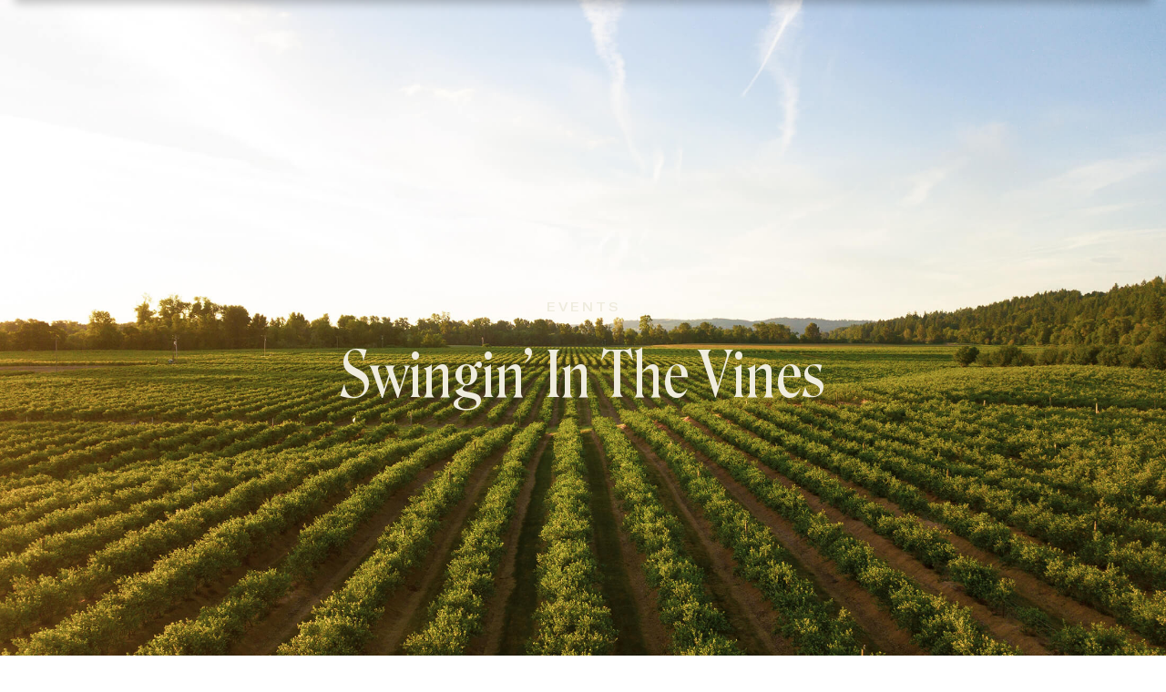

--- FILE ---
content_type: text/html; charset=UTF-8
request_url: https://visitaugustamo.com/events/swingin-in-the-vines/
body_size: 19966
content:
<!DOCTYPE html>
<html lang="en-US" data-df  data-container="1605" data-xl="2" data-admin-bar="0" prefix="og: https://ogp.me/ns#" class="elementor-kit-6">
<head>
<meta charset="UTF-8">
<meta name="viewport" content="width=device-width, initial-scale=1">
<link rel="profile" href="//gmpg.org/xfn/11">
<link rel="pingback" href="https://visitaugustamo.com/xmlrpc.php">


<!-- Search Engine Optimization by Rank Math - https://rankmath.com/ -->
<title>Swingin&#039; In The Vines - Visit Augusta, MO | America&#039;s First Wine Region</title>
<meta name="description" content="The Augusta Harvest Festival begins on Friday, September 15th with “Swingin’ in the Vines”, a gourmet picnic at Honey Bee Vineyard, a private vineyard estate"/>
<meta name="robots" content="follow, index, max-snippet:-1, max-video-preview:-1, max-image-preview:large"/>
<link rel="canonical" href="https://visitaugustamo.com/events/swingin-in-the-vines/" />
<meta property="og:locale" content="en_US" />
<meta property="og:type" content="article" />
<meta property="og:title" content="Swingin&#039; In The Vines - Visit Augusta, MO | America&#039;s First Wine Region" />
<meta property="og:description" content="The Augusta Harvest Festival begins on Friday, September 15th with “Swingin’ in the Vines”, a gourmet picnic at Honey Bee Vineyard, a private vineyard estate" />
<meta property="og:url" content="https://visitaugustamo.com/events/swingin-in-the-vines/" />
<meta property="og:site_name" content="Visit Augusta, MO | America&#039;s First Wine Region" />
<meta property="og:updated_time" content="2023-08-16T16:46:06-04:00" />
<meta property="og:image" content="https://visitaugustamo.com/wp-content/uploads/2023/08/band-cymbals-Augusta-MO-slide.jpg" />
<meta property="og:image:secure_url" content="https://visitaugustamo.com/wp-content/uploads/2023/08/band-cymbals-Augusta-MO-slide.jpg" />
<meta property="og:image:width" content="1800" />
<meta property="og:image:height" content="775" />
<meta property="og:image:alt" content="Swingin&#8217; In The Vines" />
<meta property="og:image:type" content="image/jpeg" />
<meta name="twitter:card" content="summary_large_image" />
<meta name="twitter:title" content="Swingin&#039; In The Vines - Visit Augusta, MO | America&#039;s First Wine Region" />
<meta name="twitter:description" content="The Augusta Harvest Festival begins on Friday, September 15th with “Swingin’ in the Vines”, a gourmet picnic at Honey Bee Vineyard, a private vineyard estate" />
<meta name="twitter:image" content="https://visitaugustamo.com/wp-content/uploads/2023/08/band-cymbals-Augusta-MO-slide.jpg" />
<script type="application/ld+json" class="rank-math-schema">{"@context":"https://schema.org","@graph":[{"@type":"BreadcrumbList","@id":"https://visitaugustamo.com/events/swingin-in-the-vines/#breadcrumb","itemListElement":[{"@type":"ListItem","position":"1","item":{"@id":"https://visitaugustamo.com","name":"Home"}},{"@type":"ListItem","position":"2","item":{"@id":"https://visitaugustamo.com/events/","name":"Events"}},{"@type":"ListItem","position":"3","item":{"@id":"https://visitaugustamo.com/events/swingin-in-the-vines/","name":"Swingin&#8217; In The Vines"}}]}]}</script>
<!-- /Rank Math WordPress SEO plugin -->

<link rel='dns-prefetch' href='//www.googletagmanager.com' />
<link href='//fonts.gstatic.com' crossorigin rel='preconnect' />
<link href='//fonts.googleapis.com' rel='preconnect' />
<link rel="alternate" type="application/rss+xml" title="Visit Augusta, MO | America&#039;s First Wine Region &raquo; Feed" href="https://visitaugustamo.com/feed/" />
<link rel="alternate" type="application/rss+xml" title="Visit Augusta, MO | America&#039;s First Wine Region &raquo; Comments Feed" href="https://visitaugustamo.com/comments/feed/" />
<link rel="alternate" title="oEmbed (JSON)" type="application/json+oembed" href="https://visitaugustamo.com/wp-json/oembed/1.0/embed?url=https%3A%2F%2Fvisitaugustamo.com%2Fevents%2Fswingin-in-the-vines%2F" />
<link rel="alternate" title="oEmbed (XML)" type="text/xml+oembed" href="https://visitaugustamo.com/wp-json/oembed/1.0/embed?url=https%3A%2F%2Fvisitaugustamo.com%2Fevents%2Fswingin-in-the-vines%2F&#038;format=xml" />
<style id='wp-img-auto-sizes-contain-inline-css' type='text/css'>
img:is([sizes=auto i],[sizes^="auto," i]){contain-intrinsic-size:3000px 1500px}
/*# sourceURL=wp-img-auto-sizes-contain-inline-css */
</style>
<link rel='stylesheet' id='wp-block-library-css' href='https://visitaugustamo.com/wp-includes/css/dist/block-library/style.min.css?ver=6.9' type='text/css' media='all' />
<style id='global-styles-inline-css' type='text/css'>
:root{--wp--preset--aspect-ratio--square: 1;--wp--preset--aspect-ratio--4-3: 4/3;--wp--preset--aspect-ratio--3-4: 3/4;--wp--preset--aspect-ratio--3-2: 3/2;--wp--preset--aspect-ratio--2-3: 2/3;--wp--preset--aspect-ratio--16-9: 16/9;--wp--preset--aspect-ratio--9-16: 9/16;--wp--preset--color--black: #000000;--wp--preset--color--cyan-bluish-gray: #abb8c3;--wp--preset--color--white: #ffffff;--wp--preset--color--pale-pink: #f78da7;--wp--preset--color--vivid-red: #cf2e2e;--wp--preset--color--luminous-vivid-orange: #ff6900;--wp--preset--color--luminous-vivid-amber: #fcb900;--wp--preset--color--light-green-cyan: #7bdcb5;--wp--preset--color--vivid-green-cyan: #00d084;--wp--preset--color--pale-cyan-blue: #8ed1fc;--wp--preset--color--vivid-cyan-blue: #0693e3;--wp--preset--color--vivid-purple: #9b51e0;--wp--preset--gradient--vivid-cyan-blue-to-vivid-purple: linear-gradient(135deg,rgb(6,147,227) 0%,rgb(155,81,224) 100%);--wp--preset--gradient--light-green-cyan-to-vivid-green-cyan: linear-gradient(135deg,rgb(122,220,180) 0%,rgb(0,208,130) 100%);--wp--preset--gradient--luminous-vivid-amber-to-luminous-vivid-orange: linear-gradient(135deg,rgb(252,185,0) 0%,rgb(255,105,0) 100%);--wp--preset--gradient--luminous-vivid-orange-to-vivid-red: linear-gradient(135deg,rgb(255,105,0) 0%,rgb(207,46,46) 100%);--wp--preset--gradient--very-light-gray-to-cyan-bluish-gray: linear-gradient(135deg,rgb(238,238,238) 0%,rgb(169,184,195) 100%);--wp--preset--gradient--cool-to-warm-spectrum: linear-gradient(135deg,rgb(74,234,220) 0%,rgb(151,120,209) 20%,rgb(207,42,186) 40%,rgb(238,44,130) 60%,rgb(251,105,98) 80%,rgb(254,248,76) 100%);--wp--preset--gradient--blush-light-purple: linear-gradient(135deg,rgb(255,206,236) 0%,rgb(152,150,240) 100%);--wp--preset--gradient--blush-bordeaux: linear-gradient(135deg,rgb(254,205,165) 0%,rgb(254,45,45) 50%,rgb(107,0,62) 100%);--wp--preset--gradient--luminous-dusk: linear-gradient(135deg,rgb(255,203,112) 0%,rgb(199,81,192) 50%,rgb(65,88,208) 100%);--wp--preset--gradient--pale-ocean: linear-gradient(135deg,rgb(255,245,203) 0%,rgb(182,227,212) 50%,rgb(51,167,181) 100%);--wp--preset--gradient--electric-grass: linear-gradient(135deg,rgb(202,248,128) 0%,rgb(113,206,126) 100%);--wp--preset--gradient--midnight: linear-gradient(135deg,rgb(2,3,129) 0%,rgb(40,116,252) 100%);--wp--preset--font-size--small: 13px;--wp--preset--font-size--medium: 20px;--wp--preset--font-size--large: 36px;--wp--preset--font-size--x-large: 42px;--wp--preset--spacing--20: 0.44rem;--wp--preset--spacing--30: 0.67rem;--wp--preset--spacing--40: 1rem;--wp--preset--spacing--50: 1.5rem;--wp--preset--spacing--60: 2.25rem;--wp--preset--spacing--70: 3.38rem;--wp--preset--spacing--80: 5.06rem;--wp--preset--shadow--natural: 6px 6px 9px rgba(0, 0, 0, 0.2);--wp--preset--shadow--deep: 12px 12px 50px rgba(0, 0, 0, 0.4);--wp--preset--shadow--sharp: 6px 6px 0px rgba(0, 0, 0, 0.2);--wp--preset--shadow--outlined: 6px 6px 0px -3px rgb(255, 255, 255), 6px 6px rgb(0, 0, 0);--wp--preset--shadow--crisp: 6px 6px 0px rgb(0, 0, 0);}:where(.is-layout-flex){gap: 0.5em;}:where(.is-layout-grid){gap: 0.5em;}body .is-layout-flex{display: flex;}.is-layout-flex{flex-wrap: wrap;align-items: center;}.is-layout-flex > :is(*, div){margin: 0;}body .is-layout-grid{display: grid;}.is-layout-grid > :is(*, div){margin: 0;}:where(.wp-block-columns.is-layout-flex){gap: 2em;}:where(.wp-block-columns.is-layout-grid){gap: 2em;}:where(.wp-block-post-template.is-layout-flex){gap: 1.25em;}:where(.wp-block-post-template.is-layout-grid){gap: 1.25em;}.has-black-color{color: var(--wp--preset--color--black) !important;}.has-cyan-bluish-gray-color{color: var(--wp--preset--color--cyan-bluish-gray) !important;}.has-white-color{color: var(--wp--preset--color--white) !important;}.has-pale-pink-color{color: var(--wp--preset--color--pale-pink) !important;}.has-vivid-red-color{color: var(--wp--preset--color--vivid-red) !important;}.has-luminous-vivid-orange-color{color: var(--wp--preset--color--luminous-vivid-orange) !important;}.has-luminous-vivid-amber-color{color: var(--wp--preset--color--luminous-vivid-amber) !important;}.has-light-green-cyan-color{color: var(--wp--preset--color--light-green-cyan) !important;}.has-vivid-green-cyan-color{color: var(--wp--preset--color--vivid-green-cyan) !important;}.has-pale-cyan-blue-color{color: var(--wp--preset--color--pale-cyan-blue) !important;}.has-vivid-cyan-blue-color{color: var(--wp--preset--color--vivid-cyan-blue) !important;}.has-vivid-purple-color{color: var(--wp--preset--color--vivid-purple) !important;}.has-black-background-color{background-color: var(--wp--preset--color--black) !important;}.has-cyan-bluish-gray-background-color{background-color: var(--wp--preset--color--cyan-bluish-gray) !important;}.has-white-background-color{background-color: var(--wp--preset--color--white) !important;}.has-pale-pink-background-color{background-color: var(--wp--preset--color--pale-pink) !important;}.has-vivid-red-background-color{background-color: var(--wp--preset--color--vivid-red) !important;}.has-luminous-vivid-orange-background-color{background-color: var(--wp--preset--color--luminous-vivid-orange) !important;}.has-luminous-vivid-amber-background-color{background-color: var(--wp--preset--color--luminous-vivid-amber) !important;}.has-light-green-cyan-background-color{background-color: var(--wp--preset--color--light-green-cyan) !important;}.has-vivid-green-cyan-background-color{background-color: var(--wp--preset--color--vivid-green-cyan) !important;}.has-pale-cyan-blue-background-color{background-color: var(--wp--preset--color--pale-cyan-blue) !important;}.has-vivid-cyan-blue-background-color{background-color: var(--wp--preset--color--vivid-cyan-blue) !important;}.has-vivid-purple-background-color{background-color: var(--wp--preset--color--vivid-purple) !important;}.has-black-border-color{border-color: var(--wp--preset--color--black) !important;}.has-cyan-bluish-gray-border-color{border-color: var(--wp--preset--color--cyan-bluish-gray) !important;}.has-white-border-color{border-color: var(--wp--preset--color--white) !important;}.has-pale-pink-border-color{border-color: var(--wp--preset--color--pale-pink) !important;}.has-vivid-red-border-color{border-color: var(--wp--preset--color--vivid-red) !important;}.has-luminous-vivid-orange-border-color{border-color: var(--wp--preset--color--luminous-vivid-orange) !important;}.has-luminous-vivid-amber-border-color{border-color: var(--wp--preset--color--luminous-vivid-amber) !important;}.has-light-green-cyan-border-color{border-color: var(--wp--preset--color--light-green-cyan) !important;}.has-vivid-green-cyan-border-color{border-color: var(--wp--preset--color--vivid-green-cyan) !important;}.has-pale-cyan-blue-border-color{border-color: var(--wp--preset--color--pale-cyan-blue) !important;}.has-vivid-cyan-blue-border-color{border-color: var(--wp--preset--color--vivid-cyan-blue) !important;}.has-vivid-purple-border-color{border-color: var(--wp--preset--color--vivid-purple) !important;}.has-vivid-cyan-blue-to-vivid-purple-gradient-background{background: var(--wp--preset--gradient--vivid-cyan-blue-to-vivid-purple) !important;}.has-light-green-cyan-to-vivid-green-cyan-gradient-background{background: var(--wp--preset--gradient--light-green-cyan-to-vivid-green-cyan) !important;}.has-luminous-vivid-amber-to-luminous-vivid-orange-gradient-background{background: var(--wp--preset--gradient--luminous-vivid-amber-to-luminous-vivid-orange) !important;}.has-luminous-vivid-orange-to-vivid-red-gradient-background{background: var(--wp--preset--gradient--luminous-vivid-orange-to-vivid-red) !important;}.has-very-light-gray-to-cyan-bluish-gray-gradient-background{background: var(--wp--preset--gradient--very-light-gray-to-cyan-bluish-gray) !important;}.has-cool-to-warm-spectrum-gradient-background{background: var(--wp--preset--gradient--cool-to-warm-spectrum) !important;}.has-blush-light-purple-gradient-background{background: var(--wp--preset--gradient--blush-light-purple) !important;}.has-blush-bordeaux-gradient-background{background: var(--wp--preset--gradient--blush-bordeaux) !important;}.has-luminous-dusk-gradient-background{background: var(--wp--preset--gradient--luminous-dusk) !important;}.has-pale-ocean-gradient-background{background: var(--wp--preset--gradient--pale-ocean) !important;}.has-electric-grass-gradient-background{background: var(--wp--preset--gradient--electric-grass) !important;}.has-midnight-gradient-background{background: var(--wp--preset--gradient--midnight) !important;}.has-small-font-size{font-size: var(--wp--preset--font-size--small) !important;}.has-medium-font-size{font-size: var(--wp--preset--font-size--medium) !important;}.has-large-font-size{font-size: var(--wp--preset--font-size--large) !important;}.has-x-large-font-size{font-size: var(--wp--preset--font-size--x-large) !important;}
/*# sourceURL=global-styles-inline-css */
</style>

<style id='classic-theme-styles-inline-css' type='text/css'>
/*! This file is auto-generated */
.wp-block-button__link{color:#fff;background-color:#32373c;border-radius:9999px;box-shadow:none;text-decoration:none;padding:calc(.667em + 2px) calc(1.333em + 2px);font-size:1.125em}.wp-block-file__button{background:#32373c;color:#fff;text-decoration:none}
/*# sourceURL=/wp-includes/css/classic-themes.min.css */
</style>
<link rel='stylesheet' id='search-filter-plugin-styles-css' href='https://visitaugustamo.com/wp-content/plugins/search-filter-pro/public/assets/css/search-filter.min.css?ver=2.5.10' type='text/css' media='all' />
<link rel='stylesheet' id='elementor-frontend-css' href='https://visitaugustamo.com/wp-content/plugins/elementor/assets/css/frontend.min.css?ver=3.33.0' type='text/css' media='all' />
<link id="rey-hs-css" type="text/css" href="https://visitaugustamo.com/wp-content/uploads/rey/hs-1cb3939e8b.css?ver=3.1.10.1763157053"  rel="stylesheet" media="all"  />
<link id="rey-ds-css" type="text/css" href="https://visitaugustamo.com/wp-content/uploads/rey/ds-d2e3a57853.css?ver=3.1.10.1763157448" data-noptimize="" data-no-optimize="1" data-pagespeed-no-defer="" data-pagespeed-no-transform="" data-minify="1" rel="preload" as="style" onload="this.onload=null;this.rel='stylesheet';" media="all"  />
<noscript><link rel="stylesheet" href="https://visitaugustamo.com/wp-content/uploads/rey/ds-d2e3a57853.css" data-no-minify="1"></noscript>
<style id='elementor-frontend-inline-css' type='text/css'>
.elementor-305 .elementor-element.elementor-element-4daa358:not(.elementor-motion-effects-element-type-background) > .elementor-widget-wrap, .elementor-305 .elementor-element.elementor-element-4daa358 > .elementor-widget-wrap > .elementor-motion-effects-container > .elementor-motion-effects-layer{background-image:url("https://visitaugustamo.com/wp-content/uploads/2023/08/band-cymbals-Augusta-MO-slide.jpg");}
/*# sourceURL=elementor-frontend-inline-css */
</style>
<link rel='stylesheet' id='widget-heading-css' href='https://visitaugustamo.com/wp-content/plugins/elementor/assets/css/widget-heading.min.css?ver=3.33.0' type='text/css' media='all' />
<link rel='stylesheet' id='widget-spacer-css' href='https://visitaugustamo.com/wp-content/plugins/elementor/assets/css/widget-spacer.min.css?ver=3.33.0' type='text/css' media='all' />
<link rel='stylesheet' id='widget-share-buttons-css' href='https://visitaugustamo.com/wp-content/plugins/elementor-pro/assets/css/widget-share-buttons.min.css?ver=3.34.0' type='text/css' media='all' />
<link rel='stylesheet' id='e-apple-webkit-css' href='https://visitaugustamo.com/wp-content/plugins/elementor/assets/css/conditionals/apple-webkit.min.css?ver=3.33.0' type='text/css' media='all' />
<link rel='stylesheet' id='elementor-icons-shared-0-css' href='https://visitaugustamo.com/wp-content/plugins/elementor/assets/lib/font-awesome/css/fontawesome.min.css?ver=5.15.3' type='text/css' media='all' />
<link rel='stylesheet' id='elementor-icons-fa-solid-css' href='https://visitaugustamo.com/wp-content/plugins/elementor/assets/lib/font-awesome/css/solid.min.css?ver=5.15.3' type='text/css' media='all' />
<link rel='stylesheet' id='elementor-icons-fa-brands-css' href='https://visitaugustamo.com/wp-content/plugins/elementor/assets/lib/font-awesome/css/brands.min.css?ver=5.15.3' type='text/css' media='all' />
<link rel='stylesheet' id='widget-post-navigation-css' href='https://visitaugustamo.com/wp-content/plugins/elementor-pro/assets/css/widget-post-navigation.min.css?ver=3.34.0' type='text/css' media='all' />
<link rel='stylesheet' id='elementor-icons-css' href='https://visitaugustamo.com/wp-content/plugins/elementor/assets/lib/eicons/css/elementor-icons.min.css?ver=5.44.0' type='text/css' media='all' />
<link rel='stylesheet' id='elementor-post-6-css' href='https://visitaugustamo.com/wp-content/uploads/elementor/css/post-6.css?ver=1767901934' type='text/css' media='all' />
<link rel='stylesheet' id='namogo-icons-css' href='https://visitaugustamo.com/wp-content/plugins/elementor-extras/assets/lib/nicons/css/nicons.css?ver=2.2.52' type='text/css' media='all' />
<link rel='stylesheet' id='elementor-extras-frontend-css' href='https://visitaugustamo.com/wp-content/plugins/elementor-extras/assets/css/frontend.min.css?ver=2.2.52' type='text/css' media='all' />
<link rel='stylesheet' id='elementor-post-305-css' href='https://visitaugustamo.com/wp-content/uploads/elementor/css/post-305.css?ver=1767901934' type='text/css' media='all' />
<link rel='stylesheet' id='reyModulePreloaders-styles-css' href='https://visitaugustamo.com/wp-content/plugins/rey-module-preloaders/assets/css/spinner-8.css?ver=1.1.1' type='text/css' media='all' />
<link rel='stylesheet' id='elementor-post-192-css' href='https://visitaugustamo.com/wp-content/uploads/elementor/css/post-192.css?ver=1767901934' type='text/css' media='all' />
<link rel="stylesheet" onload="this.onload=null;this.media='all';" media="print"  data-noptimize="" data-no-optimize="1" data-pagespeed-no-defer="" data-pagespeed-no-transform="" data-minify="1" data-no-rel='stylesheet' id='elementor-post-130-css' href='https://visitaugustamo.com/wp-content/uploads/elementor/css/post-130.css?ver=1767901934' type='text/css' data-media='all' />
<noscript><link rel='stylesheet' data-noptimize="" data-no-optimize="1" data-pagespeed-no-defer="" data-pagespeed-no-transform="" data-minify="1" data-id='elementor-post-130-css' href='https://visitaugustamo.com/wp-content/uploads/elementor/css/post-130.css?ver=1767901934' data-type='text/css' data-media='all' />
</noscript><link rel="stylesheet" onload="this.onload=null;this.media='all';" media="print"  data-noptimize="" data-no-optimize="1" data-pagespeed-no-defer="" data-pagespeed-no-transform="" data-minify="1" data-no-rel='stylesheet' id='elementor-post-479-css' href='https://visitaugustamo.com/wp-content/uploads/elementor/css/post-479.css?ver=1767901934' type='text/css' data-media='all' />
<noscript><link rel='stylesheet' data-noptimize="" data-no-optimize="1" data-pagespeed-no-defer="" data-pagespeed-no-transform="" data-minify="1" data-id='elementor-post-479-css' href='https://visitaugustamo.com/wp-content/uploads/elementor/css/post-479.css?ver=1767901934' data-type='text/css' data-media='all' />
</noscript><link rel="preload" as="style" onload="this.onload=null;this.rel='stylesheet';" media="all"   data-no-rel='stylesheet' id='rey-wp-style-child-css' href='https://visitaugustamo.com/wp-content/themes/rey-child/style.css?ver=6.9' type='text/css' data-media='all' />
<noscript><link rel='stylesheet'  data-id='rey-wp-style-child-css' href='https://visitaugustamo.com/wp-content/themes/rey-child/style.css?ver=6.9' data-type='text/css' data-media='all' />
</noscript><script type="text/javascript" src="https://visitaugustamo.com/wp-includes/js/jquery/jquery.min.js?ver=3.7.1" id="jquery-core-js"></script>
<script type="text/javascript" src="https://visitaugustamo.com/wp-includes/js/jquery/jquery-migrate.min.js?ver=3.4.1" id="jquery-migrate-js"></script>
<script type="text/javascript" id="search-filter-plugin-build-js-extra">
/* <![CDATA[ */
var SF_LDATA = {"ajax_url":"https://visitaugustamo.com/wp-admin/admin-ajax.php","home_url":"https://visitaugustamo.com/","extensions":[]};
//# sourceURL=search-filter-plugin-build-js-extra
/* ]]> */
</script>
<script type="text/javascript" src="https://visitaugustamo.com/wp-content/plugins/search-filter-pro/public/assets/js/search-filter-build.min.js?ver=2.5.10" id="search-filter-plugin-build-js"></script>
<script type="text/javascript" src="https://visitaugustamo.com/wp-content/plugins/search-filter-pro/public/assets/js/chosen.jquery.min.js?ver=2.5.10" id="search-filter-plugin-chosen-js"></script>

<!-- Google tag (gtag.js) snippet added by Site Kit -->
<!-- Google Analytics snippet added by Site Kit -->
<script type="text/javascript" src="https://www.googletagmanager.com/gtag/js?id=G-QEG4XB5M9C" id="google_gtagjs-js" async></script>
<script type="text/javascript" id="google_gtagjs-js-after">
/* <![CDATA[ */
window.dataLayer = window.dataLayer || [];function gtag(){dataLayer.push(arguments);}
gtag("set","linker",{"domains":["visitaugustamo.com"]});
gtag("js", new Date());
gtag("set", "developer_id.dZTNiMT", true);
gtag("config", "G-QEG4XB5M9C");
//# sourceURL=google_gtagjs-js-after
/* ]]> */
</script>
<link rel="https://api.w.org/" href="https://visitaugustamo.com/wp-json/" /><link rel="alternate" title="JSON" type="application/json" href="https://visitaugustamo.com/wp-json/wp/v2/events/2242" /><link rel="EditURI" type="application/rsd+xml" title="RSD" href="https://visitaugustamo.com/xmlrpc.php?rsd" />
<link rel='shortlink' href='https://visitaugustamo.com/?p=2242' />
<meta name="generator" content="Site Kit by Google 1.165.0" /><!-- Google Tag Manager -->
<script>(function(w,d,s,l,i){w[l]=w[l]||[];w[l].push({'gtm.start':
new Date().getTime(),event:'gtm.js'});var f=d.getElementsByTagName(s)[0],
j=d.createElement(s),dl=l!='dataLayer'?'&l='+l:'';j.async=true;j.src=
'https://www.googletagmanager.com/gtm.js?id='+i+dl;f.parentNode.insertBefore(j,f);
})(window,document,'script','dataLayer','GTM-N54W5Z9');</script>
<!-- End Google Tag Manager -->		<noscript><style>
			.rey-sitePreloader { display: none; }
			.rey-siteHeader { opacity: 1 !important; }
		</style></noscript><meta name="generator" content="Elementor 3.33.0; features: additional_custom_breakpoints; settings: css_print_method-external, google_font-enabled, font_display-auto">
<style type="text/css">.recentcomments a{display:inline !important;padding:0 !important;margin:0 !important;}</style><style>@font-face {
	font-family: 'Gt America Extended';
	font-style: normal;
	font-weight: normal;
	font-display: auto;
	src: url('https://visitaugustamo.com/wp-content/uploads/2021/07/GTAmerica-ExtendedMedium.eot');
	src: url('https://visitaugustamo.com/wp-content/uploads/2021/07/GTAmerica-ExtendedMedium.eot?#iefix') format('embedded-opentype'),
		url('https://visitaugustamo.com/wp-content/uploads/2021/07/GTAmerica-ExtendedMedium.woff2') format('woff2'),
		url('https://visitaugustamo.com/wp-content/uploads/2021/07/GTAmerica-ExtendedMedium.woff') format('woff'),
		url('https://visitaugustamo.com/wp-content/uploads/2021/07/GTAmerica-ExtendedMedium.ttf') format('truetype'),
		url('https://visitaugustamo.com/wp-content/uploads/2021/07/GTAmerica-ExtendedMedium.svg#GtAmericaExtended') format('svg');
}
@font-face {
	font-family: 'Gt America Extended';
	font-style: normal;
	font-weight: bold;
	font-display: auto;
	src: url('https://visitaugustamo.com/wp-content/uploads/2021/07/GTAmerica-ExtendedBold.eot');
	src: url('https://visitaugustamo.com/wp-content/uploads/2021/07/GTAmerica-ExtendedBold.eot?#iefix') format('embedded-opentype'),
		url('https://visitaugustamo.com/wp-content/uploads/2021/07/GTAmerica-ExtendedBold.woff2') format('woff2'),
		url('https://visitaugustamo.com/wp-content/uploads/2021/07/GTAmerica-ExtendedBold.woff') format('woff'),
		url('https://visitaugustamo.com/wp-content/uploads/2021/07/GTAmerica-ExtendedBold.ttf') format('truetype'),
		url('https://visitaugustamo.com/wp-content/uploads/2021/07/GTAmerica-ExtendedBold.svg#GtAmericaExtended') format('svg');
}
@font-face {
	font-family: 'Gt America Regular';
	font-style: normal;
	font-weight: normal;
	font-display: auto;
	src: url('https://visitaugustamo.com/wp-content/uploads/2021/07/GTAmerica-Regular.eot');
	src: url('https://visitaugustamo.com/wp-content/uploads/2021/07/GTAmerica-Regular.eot?#iefix') format('embedded-opentype'),
		url('https://visitaugustamo.com/wp-content/uploads/2021/07/GTAmerica-Regular.woff2') format('woff2'),
		url('https://visitaugustamo.com/wp-content/uploads/2021/07/GTAmerica-Regular.woff') format('woff'),
		url('https://visitaugustamo.com/wp-content/uploads/2021/07/GTAmerica-Regular.ttf') format('truetype'),
		url('https://visitaugustamo.com/wp-content/uploads/2021/07/GTAmerica-Regular.svg#GtAmericaRegular') format('svg');
}
@font-face {
	font-family: 'Roslinda';
	font-style: normal;
	font-weight: bold;
	font-display: auto;
	src: url('https://visitaugustamo.com/wp-content/uploads/2021/07/RoslindaleDisplayCondensed-Bold.eot');
	src: url('https://visitaugustamo.com/wp-content/uploads/2021/07/RoslindaleDisplayCondensed-Bold.eot?#iefix') format('embedded-opentype'),
		url('https://visitaugustamo.com/wp-content/uploads/2021/07/RoslindaleDisplayCondensed-Bold.woff2') format('woff2'),
		url('https://visitaugustamo.com/wp-content/uploads/2021/07/RoslindaleDisplayCondensed-Bold.woff') format('woff'),
		url('https://visitaugustamo.com/wp-content/uploads/2021/07/RoslindaleDisplayCondensed-Bold.ttf') format('truetype'),
		url('https://visitaugustamo.com/wp-content/uploads/2021/07/RoslindaleDisplayCondensed-Bold.svg#Roslinda') format('svg');
}
@font-face {
	font-family: 'Roslinda';
	font-style: normal;
	font-weight: normal;
	font-display: auto;
	src: url('https://visitaugustamo.com/wp-content/uploads/2021/07/RoslindaleDisplayCondensed-Regular.eot');
	src: url('https://visitaugustamo.com/wp-content/uploads/2021/07/RoslindaleDisplayCondensed-Regular.eot?#iefix') format('embedded-opentype'),
		url('https://visitaugustamo.com/wp-content/uploads/2021/07/RoslindaleDisplayCondensed-Regular.woff2') format('woff2'),
		url('https://visitaugustamo.com/wp-content/uploads/2021/07/RoslindaleDisplayCondensed-Regular.woff') format('woff'),
		url('https://visitaugustamo.com/wp-content/uploads/2021/07/RoslindaleDisplayCondensed-Regular.ttf') format('truetype'),
		url('https://visitaugustamo.com/wp-content/uploads/2021/07/RoslindaleDisplayCondensed-Regular.svg#Roslinda') format('svg');
}
@font-face {
	font-family: 'Roslinda';
	font-style: normal;
	font-weight: 100;
	font-display: auto;
	src: url('https://visitaugustamo.com/wp-content/uploads/2021/07/Roslindale-DisplayCondensedLight.eot');
	src: url('https://visitaugustamo.com/wp-content/uploads/2021/07/Roslindale-DisplayCondensedLight.eot?#iefix') format('embedded-opentype'),
		url('https://visitaugustamo.com/wp-content/uploads/2021/07/Roslindale-DisplayCondensedLight.woff2') format('woff2'),
		url('https://visitaugustamo.com/wp-content/uploads/2021/07/Roslindale-DisplayCondensedLight.woff') format('woff'),
		url('https://visitaugustamo.com/wp-content/uploads/2021/07/Roslindale-DisplayCondensedLight.ttf') format('truetype'),
		url('https://visitaugustamo.com/wp-content/uploads/2021/07/Roslindale-DisplayCondensedLight.svg#Roslinda') format('svg');
}
@font-face {
	font-family: 'Glamour Absolute &#8211; Extended';
	font-style: normal;
	font-weight: normal;
	font-display: auto;
	src: url('https://visitaugustamo.com/wp-content/uploads/2021/07/GlamourAbsolute_Extended.ttf') format('truetype');
}
@font-face {
	font-family: 'Glamour Absolute &#8211; Condensed';
	font-style: normal;
	font-weight: normal;
	font-display: auto;
	src: url('https://visitaugustamo.com/wp-content/uploads/2021/07/GlamourAbsolute_Condensed.ttf') format('truetype');
}
@font-face {
	font-family: 'Glamour Absolute &#8211; Regular';
	font-style: normal;
	font-weight: normal;
	font-display: auto;
	src: url('https://visitaugustamo.com/wp-content/uploads/2021/07/GlamourAbsolute_Regular.ttf') format('truetype');
}
</style>			<style>
				.e-con.e-parent:nth-of-type(n+4):not(.e-lazyloaded):not(.e-no-lazyload),
				.e-con.e-parent:nth-of-type(n+4):not(.e-lazyloaded):not(.e-no-lazyload) * {
					background-image: none !important;
				}
				@media screen and (max-height: 1024px) {
					.e-con.e-parent:nth-of-type(n+3):not(.e-lazyloaded):not(.e-no-lazyload),
					.e-con.e-parent:nth-of-type(n+3):not(.e-lazyloaded):not(.e-no-lazyload) * {
						background-image: none !important;
					}
				}
				@media screen and (max-height: 640px) {
					.e-con.e-parent:nth-of-type(n+2):not(.e-lazyloaded):not(.e-no-lazyload),
					.e-con.e-parent:nth-of-type(n+2):not(.e-lazyloaded):not(.e-no-lazyload) * {
						background-image: none !important;
					}
				}
			</style>
					<style type="text/css" id="wp-custom-css">
			.ee-calendar__events__list.ee-nav.ee-nav--stacked {
    overflow: scroll !important;
    height: 240px !important;
}		</style>
		<style id="reycore-inline-styles" data-noptimize="" data-no-optimize="1" data-pagespeed-no-defer="" data-pagespeed-no-transform="" data-minify="1">:root{--container-max-width:1605px;--rey-container-spacing:15px;--main-gutter-size:15px;--body-bg-color:#ffffff;--neutral-hue:210;--preloader-color:#62784f;--preloader-image-size:80px;--blog-columns:1;--sidebar-size:27%;--post-align-wide-size:25vw;}h1, .h1, .rey-pageTitle, .rey-postItem-catText{font-family:var(--secondary-ff);font-weight:600;}h2, .h2{font-family:var(--secondary-ff);font-weight:400;}h3, .h3{font-family:var(--secondary-ff);font-weight:100;}h4, .h4{font-family:var(--primary-ff);font-weight:400;}h5, .h5{font-family:var(--primary-ff);font-weight:400;}@media (min-width: 768px) and (max-width: 1025px){:root{--rey-container-spacing:15px;--main-gutter-size:15px;--blog-columns:1;}}@media (max-width: 767px){:root{--rey-container-spacing:15px;--main-gutter-size:15px;--blog-columns:1;}}@media (max-width: 1024px) {			:root {				--nav-breakpoint-desktop: none;				--nav-breakpoint-mobile: flex;			}		} :root{--primary-ff:Gt America Regular, "Helvetica Neue", Helvetica, Arial, sans-serif;--secondary-ff:Roslinda, "Helvetica Neue", Helvetica, Arial, sans-serif;--body-font-family: var(--primary-ff);--accent-color:#212529;--accent-hover-color:#000000;--accent-text-color:#fff;}    @font-face {	font-family: 'Rey Primary';	font-style: normal;	font-weight: normal;	font-display: auto;	src: url('https://visitaugustamo.com/wp-content/uploads/2021/07/GTAmerica-Regular.eot');	src: url('https://visitaugustamo.com/wp-content/uploads/2021/07/GTAmerica-Regular.eot?#iefix') format('embedded-opentype'),		url('https://visitaugustamo.com/wp-content/uploads/2021/07/GTAmerica-Regular.woff2') format('woff2'),		url('https://visitaugustamo.com/wp-content/uploads/2021/07/GTAmerica-Regular.woff') format('woff'),		url('https://visitaugustamo.com/wp-content/uploads/2021/07/GTAmerica-Regular.ttf') format('truetype'),		url('https://visitaugustamo.com/wp-content/uploads/2021/07/GTAmerica-Regular.svg#GtAmericaRegular') format('svg');}@font-face {	font-family: 'Rey Secondary';	font-style: normal;	font-weight: bold;	font-display: auto;	src: url('https://visitaugustamo.com/wp-content/uploads/2021/07/RoslindaleDisplayCondensed-Bold.eot');	src: url('https://visitaugustamo.com/wp-content/uploads/2021/07/RoslindaleDisplayCondensed-Bold.eot?#iefix') format('embedded-opentype'),		url('https://visitaugustamo.com/wp-content/uploads/2021/07/RoslindaleDisplayCondensed-Bold.woff2') format('woff2'),		url('https://visitaugustamo.com/wp-content/uploads/2021/07/RoslindaleDisplayCondensed-Bold.woff') format('woff'),		url('https://visitaugustamo.com/wp-content/uploads/2021/07/RoslindaleDisplayCondensed-Bold.ttf') format('truetype'),		url('https://visitaugustamo.com/wp-content/uploads/2021/07/RoslindaleDisplayCondensed-Bold.svg#Roslinda') format('svg');}@font-face {	font-family: 'Rey Secondary';	font-style: normal;	font-weight: normal;	font-display: auto;	src: url('https://visitaugustamo.com/wp-content/uploads/2021/07/RoslindaleDisplayCondensed-Regular.eot');	src: url('https://visitaugustamo.com/wp-content/uploads/2021/07/RoslindaleDisplayCondensed-Regular.eot?#iefix') format('embedded-opentype'),		url('https://visitaugustamo.com/wp-content/uploads/2021/07/RoslindaleDisplayCondensed-Regular.woff2') format('woff2'),		url('https://visitaugustamo.com/wp-content/uploads/2021/07/RoslindaleDisplayCondensed-Regular.woff') format('woff'),		url('https://visitaugustamo.com/wp-content/uploads/2021/07/RoslindaleDisplayCondensed-Regular.ttf') format('truetype'),		url('https://visitaugustamo.com/wp-content/uploads/2021/07/RoslindaleDisplayCondensed-Regular.svg#Roslinda') format('svg');}@font-face {	font-family: 'Rey Secondary';	font-style: normal;	font-weight: 100;	font-display: auto;	src: url('https://visitaugustamo.com/wp-content/uploads/2021/07/Roslindale-DisplayCondensedLight.eot');	src: url('https://visitaugustamo.com/wp-content/uploads/2021/07/Roslindale-DisplayCondensedLight.eot?#iefix') format('embedded-opentype'),		url('https://visitaugustamo.com/wp-content/uploads/2021/07/Roslindale-DisplayCondensedLight.woff2') format('woff2'),		url('https://visitaugustamo.com/wp-content/uploads/2021/07/Roslindale-DisplayCondensedLight.woff') format('woff'),		url('https://visitaugustamo.com/wp-content/uploads/2021/07/Roslindale-DisplayCondensedLight.ttf') format('truetype'),		url('https://visitaugustamo.com/wp-content/uploads/2021/07/Roslindale-DisplayCondensedLight.svg#Roslinda') format('svg');}  </style><style id="rey-lazy-bg">.rey-js .elementor-element.rey-lazyBg, .rey-js .elementor-element.rey-lazyBg > .elementor-widget-container, .rey-js .elementor-element.rey-lazyBg > .elementor-widget-wrap { background-image: none !important; }</style><link rel='stylesheet' id='widget-social-icons-css' href='https://visitaugustamo.com/wp-content/plugins/elementor/assets/css/widget-social-icons.min.css?ver=3.33.0' type='text/css' media='all' />
<link rel='stylesheet' id='widget-image-css' href='https://visitaugustamo.com/wp-content/plugins/elementor/assets/css/widget-image.min.css?ver=3.33.0' type='text/css' media='all' />
<link rel='stylesheet' id='widget-form-css' href='https://visitaugustamo.com/wp-content/plugins/elementor-pro/assets/css/widget-form.min.css?ver=3.34.0' type='text/css' media='all' />
</head>

<body class="wp-singular events-template-default single single-events postid-2242 single-format-standard wp-custom-logo wp-theme-rey wp-child-theme-rey-child site-preloader--active rey-no-js ltr elementor-default elementor-template-full-width elementor-kit-6 elementor-page-305 rey-cwidth--px elementor-opt" data-id="2242" itemtype="https://schema.org/WebPage" itemscope="itemscope">

<script type="text/javascript" id="rey-no-js" data-noptimize data-no-optimize="1" data-no-defer="1">
		document.body.classList.remove('rey-no-js');document.body.classList.add('rey-js');
	</script>		<script type="text/javascript" id="rey-instant-js" data-noptimize="" data-no-optimize="1" data-no-defer="1" data-pagespeed-no-defer="">
			(function(){
				if( ! window.matchMedia("(max-width: 1024px)").matches && ("IntersectionObserver" in window) ){
					var io = new IntersectionObserver(entries => {
						window.reyScrollbarWidth = window.innerWidth - entries[0].boundingClientRect.width;
						document.documentElement.style.setProperty('--scrollbar-width', window.reyScrollbarWidth + "px");
						io.disconnect();
					});
					io.observe(document.documentElement);
				}
				let cw = parseInt(document.documentElement.getAttribute('data-container') || 1440);
				const sxl = function () {
					let xl;
					if ( window.matchMedia('(min-width: 1025px) and (max-width: ' + cw + 'px)').matches ) xl = 1; // 1440px - 1025px
					else if ( window.matchMedia('(min-width: ' + (cw + 1) + 'px)').matches ) xl = 2; // +1440px
					document.documentElement.setAttribute('data-xl', xl || 0);
				};
				sxl(); window.addEventListener('resize', sxl);
			})();
		</script>
		<!-- Google Tag Manager (noscript) -->
<noscript><iframe src="https://www.googletagmanager.com/ns.html?id=GTM-N54W5Z9"
height="0" width="0" style="display:none;visibility:hidden"></iframe></noscript>
<!-- End Google Tag Manager (noscript) --><div id="rey-site-preloader" class="rey-sitePreloader">		<div class="rey-preloader8">
			<img src="https://visitaugustamo.com/wp-content/uploads/2021/07/green-grape.svg" class="attachment-full size-full" alt="" decoding="async" />		</div>
	</div>
	<a href="#content" class="skip-link screen-reader-text">Skip to content</a>

	<div id="page" class="rey-siteWrapper ">

		
<div class="rey-overlay rey-overlay--site" style="opacity:0;"></div>

		
<header class="rey-siteHeader rey-siteHeader--custom rey-siteHeader--192 header-pos--absolute --preloader-anim" >

			<div data-elementor-type="wp-post" data-elementor-id="192" class="elementor elementor-192" data-elementor-post-type="rey-global-sections" data-elementor-gstype="header" data-page-el-selector="body.elementor-page-192">
						<section class="elementor-section elementor-top-section elementor-element elementor-element-8607056 elementor-section-height-min-height elementor-hidden-tablet elementor-hidden-mobile elementor-section-boxed elementor-section-height-default elementor-section-items-middle" data-id="8607056" data-element_type="section">
						<div class="elementor-container elementor-column-gap-default">
					<div class="elementor-column elementor-col-100 elementor-top-column elementor-element elementor-element-bcd274f" data-id="bcd274f" data-element_type="column">
			<div class="elementor-column-wrap--bcd274f elementor-widget-wrap elementor-element-populated">
						<div class="elementor-element elementor-element-60b2133 reyEl-menu--horizontal elementor-widget__width-auto elementor-widget-tablet__width-auto elementor-widget-mobile__width-auto elementor-widget elementor-widget-reycore-menu" data-id="60b2133" data-element_type="widget" data-widget_type="reycore-menu.default">
				<div class="elementor-widget-container">
					
		<div class="rey-element reyEl-menu">
			<div class="reyEl-menu-navWrapper"><ul data-menu-qid="2242" id="menu-top-menu" class="reyEl-menu-nav rey-navEl --menuHover-"><li id="menu-item-571" class="menu-item menu-item-type-post_type menu-item-object-page menu-item-571 o-id-477"><a href="https://visitaugustamo.com/map/"><span>Map</span></a></li>
<li id="menu-item-355" class="menu-item menu-item-type-post_type menu-item-object-page menu-item-355 o-id-123"><a href="https://visitaugustamo.com/contact/"><span>Contact</span></a></li>
</ul></div>		</div>
						</div>
				</div>
				<div class="elementor-element elementor-element-2d7e0ce elementor-shape-circle elementor-widget__width-auto elementor-grid-0 e-grid-align-center elementor-widget elementor-widget-social-icons" data-id="2d7e0ce" data-element_type="widget" data-widget_type="social-icons.default">
				<div class="elementor-widget-container">
							<div class="elementor-social-icons-wrapper elementor-grid" role="list">
							<span class="elementor-grid-item" role="listitem">
					<a class="elementor-icon elementor-social-icon elementor-social-icon- elementor-repeater-item-c2ee126" href="https://www.instagram.com/visitaugustamo/" target="_blank">
						<span class="elementor-screen-only"></span>
						<svg xmlns="http://www.w3.org/2000/svg" viewBox="0 0 448 512"><path d="M224.1 141c-63.6 0-114.9 51.3-114.9 114.9s51.3 114.9 114.9 114.9S339 319.5 339 255.9 287.7 141 224.1 141zm0 189.6c-41.1 0-74.7-33.5-74.7-74.7s33.5-74.7 74.7-74.7 74.7 33.5 74.7 74.7-33.6 74.7-74.7 74.7zm146.4-194.3c0 14.9-12 26.8-26.8 26.8-14.9 0-26.8-12-26.8-26.8s12-26.8 26.8-26.8 26.8 12 26.8 26.8zm76.1 27.2c-1.7-35.9-9.9-67.7-36.2-93.9-26.2-26.2-58-34.4-93.9-36.2-37-2.1-147.9-2.1-184.9 0-35.8 1.7-67.6 9.9-93.9 36.1s-34.4 58-36.2 93.9c-2.1 37-2.1 147.9 0 184.9 1.7 35.9 9.9 67.7 36.2 93.9s58 34.4 93.9 36.2c37 2.1 147.9 2.1 184.9 0 35.9-1.7 67.7-9.9 93.9-36.2 26.2-26.2 34.4-58 36.2-93.9 2.1-37 2.1-147.8 0-184.8zM398.8 388c-7.8 19.6-22.9 34.7-42.6 42.6-29.5 11.7-99.5 9-132.1 9s-102.7 2.6-132.1-9c-19.6-7.8-34.7-22.9-42.6-42.6-11.7-29.5-9-99.5-9-132.1s-2.6-102.7 9-132.1c7.8-19.6 22.9-34.7 42.6-42.6 29.5-11.7 99.5-9 132.1-9s102.7-2.6 132.1 9c19.6 7.8 34.7 22.9 42.6 42.6 11.7 29.5 9 99.5 9 132.1s2.7 102.7-9 132.1z"></path></svg>					</a>
				</span>
							<span class="elementor-grid-item" role="listitem">
					<a class="elementor-icon elementor-social-icon elementor-social-icon- elementor-repeater-item-85239ab" href="https://www.facebook.com/visitaugustamo/" target="_blank">
						<span class="elementor-screen-only"></span>
						<svg xmlns="http://www.w3.org/2000/svg" viewBox="0 0 320 512"><path d="M279.14 288l14.22-92.66h-88.91v-60.13c0-25.35 12.42-50.06 52.24-50.06h40.42V6.26S260.43 0 225.36 0c-73.22 0-121.08 44.38-121.08 124.72v70.62H22.89V288h81.39v224h100.17V288z"></path></svg>					</a>
				</span>
					</div>
						</div>
				</div>
					</div>
		</div>
					</div>
		</section>
				<section class="elementor-section elementor-top-section elementor-element elementor-element-df6b405 elementor-section-height-min-height elementor-hidden-desktop elementor-hidden-tablet elementor-section-boxed elementor-section-height-default elementor-section-items-middle" data-id="df6b405" data-element_type="section">
						<div class="elementor-container elementor-column-gap-default">
					<div class="elementor-column elementor-col-100 elementor-top-column elementor-element elementor-element-e749b7a" data-id="e749b7a" data-element_type="column">
			<div class="elementor-column-wrap--e749b7a elementor-widget-wrap elementor-element-populated">
						<div class="elementor-element elementor-element-52df46d reyEl-menu--horizontal elementor-widget__width-auto elementor-widget-tablet__width-auto elementor-widget-mobile__width-auto elementor-widget elementor-widget-reycore-menu" data-id="52df46d" data-element_type="widget" data-widget_type="reycore-menu.default">
				<div class="elementor-widget-container">
					
		<div class="rey-element reyEl-menu">
			<div class="reyEl-menu-navWrapper"><ul data-menu-qid="2242" id="menu-mobile-menu" class="reyEl-menu-nav rey-navEl --menuHover-"><li id="menu-item-1389" class="menu-item menu-item-type-post_type menu-item-object-page menu-item-1389 o-id-477"><a href="https://visitaugustamo.com/map/"><span>Map</span></a></li>
<li id="menu-item-1387" class="menu-item menu-item-type-post_type menu-item-object-page menu-item-1387 o-id-604"><a href="https://visitaugustamo.com/this-weekend/"><span>Events</span></a></li>
</ul></div>		</div>
						</div>
				</div>
				<div class="elementor-element elementor-element-8fa0bc7 elementor-shape-circle elementor-widget__width-auto elementor-grid-0 e-grid-align-center elementor-widget elementor-widget-social-icons" data-id="8fa0bc7" data-element_type="widget" data-widget_type="social-icons.default">
				<div class="elementor-widget-container">
							<div class="elementor-social-icons-wrapper elementor-grid" role="list">
							<span class="elementor-grid-item" role="listitem">
					<a class="elementor-icon elementor-social-icon elementor-social-icon- elementor-repeater-item-c2ee126" href="https://www.instagram.com/visitaugustamo/" target="_blank">
						<span class="elementor-screen-only"></span>
						<svg xmlns="http://www.w3.org/2000/svg" viewBox="0 0 448 512"><path d="M224.1 141c-63.6 0-114.9 51.3-114.9 114.9s51.3 114.9 114.9 114.9S339 319.5 339 255.9 287.7 141 224.1 141zm0 189.6c-41.1 0-74.7-33.5-74.7-74.7s33.5-74.7 74.7-74.7 74.7 33.5 74.7 74.7-33.6 74.7-74.7 74.7zm146.4-194.3c0 14.9-12 26.8-26.8 26.8-14.9 0-26.8-12-26.8-26.8s12-26.8 26.8-26.8 26.8 12 26.8 26.8zm76.1 27.2c-1.7-35.9-9.9-67.7-36.2-93.9-26.2-26.2-58-34.4-93.9-36.2-37-2.1-147.9-2.1-184.9 0-35.8 1.7-67.6 9.9-93.9 36.1s-34.4 58-36.2 93.9c-2.1 37-2.1 147.9 0 184.9 1.7 35.9 9.9 67.7 36.2 93.9s58 34.4 93.9 36.2c37 2.1 147.9 2.1 184.9 0 35.9-1.7 67.7-9.9 93.9-36.2 26.2-26.2 34.4-58 36.2-93.9 2.1-37 2.1-147.8 0-184.8zM398.8 388c-7.8 19.6-22.9 34.7-42.6 42.6-29.5 11.7-99.5 9-132.1 9s-102.7 2.6-132.1-9c-19.6-7.8-34.7-22.9-42.6-42.6-11.7-29.5-9-99.5-9-132.1s-2.6-102.7 9-132.1c7.8-19.6 22.9-34.7 42.6-42.6 29.5-11.7 99.5-9 132.1-9s102.7-2.6 132.1 9c19.6 7.8 34.7 22.9 42.6 42.6 11.7 29.5 9 99.5 9 132.1s2.7 102.7-9 132.1z"></path></svg>					</a>
				</span>
							<span class="elementor-grid-item" role="listitem">
					<a class="elementor-icon elementor-social-icon elementor-social-icon- elementor-repeater-item-85239ab" href="https://www.facebook.com/visitaugustamo/" target="_blank">
						<span class="elementor-screen-only"></span>
						<svg xmlns="http://www.w3.org/2000/svg" viewBox="0 0 320 512"><path d="M279.14 288l14.22-92.66h-88.91v-60.13c0-25.35 12.42-50.06 52.24-50.06h40.42V6.26S260.43 0 225.36 0c-73.22 0-121.08 44.38-121.08 124.72v70.62H22.89V288h81.39v224h100.17V288z"></path></svg>					</a>
				</span>
					</div>
						</div>
				</div>
					</div>
		</div>
					</div>
		</section>
				<section class="elementor-section elementor-top-section elementor-element elementor-element-9bdae62 rey-flexWrap elementor-section-height-min-height elementor-section-boxed elementor-section-height-default elementor-section-items-middle" data-id="9bdae62" data-element_type="section">
						<div class="elementor-container elementor-column-gap-no">
					<div class="elementor-column elementor-col-50 elementor-top-column elementor-element elementor-element-323bd25" data-id="323bd25" data-element_type="column">
			<div class="elementor-column-wrap--323bd25 elementor-widget-wrap elementor-element-populated">
						<div class="elementor-element elementor-element-54f3809b elementor-widget__width-auto --il--left elementor-widget elementor-widget-reycore-header-logo" data-id="54f3809b" data-element_type="widget" data-widget_type="reycore-header-logo.default">
				<div class="elementor-widget-container">
					
<div class="rey-logoWrapper">

	
        <div class="rey-siteLogo">
			<a href="https://visitaugustamo.com/" data-no-lazy="1" data-skip-lazy="1" class="no-lazy custom-logo-link" rel="home" itemprop="url"><img fetchpriority="high" width="320" height="741" src="https://visitaugustamo.com/wp-content/uploads/2024/12/visit-augusta.png" data-no-lazy="1" data-skip-lazy="1" class="no-lazy custom-logo" alt="Visit Augusta, MO | America&#039;s First Wine Region" loading="eager" decoding="async" srcset="https://visitaugustamo.com/wp-content/uploads/2024/12/visit-augusta.png 2000w, https://visitaugustamo.com/wp-content/uploads/2024/12/visit-augusta-300x111.png 300w, https://visitaugustamo.com/wp-content/uploads/2024/12/visit-augusta-1024x379.png 1024w, https://visitaugustamo.com/wp-content/uploads/2024/12/visit-augusta-768x285.png 768w, https://visitaugustamo.com/wp-content/uploads/2024/12/visit-augusta-1536x569.png 1536w" sizes="(max-width: 2000px) 100vw, 2000px" /><img width="2000" height="741" src="https://visitaugustamo.com/wp-content/uploads/2024/12/visit-augusta.png" data-no-lazy="1" data-skip-lazy="1" class="no-lazy rey-mobileLogo" alt="" decoding="async" srcset="https://visitaugustamo.com/wp-content/uploads/2024/12/visit-augusta.png 2000w, https://visitaugustamo.com/wp-content/uploads/2024/12/visit-augusta-300x111.png 300w, https://visitaugustamo.com/wp-content/uploads/2024/12/visit-augusta-1024x379.png 1024w, https://visitaugustamo.com/wp-content/uploads/2024/12/visit-augusta-768x285.png 768w, https://visitaugustamo.com/wp-content/uploads/2024/12/visit-augusta-1536x569.png 1536w" sizes="(max-width: 2000px) 100vw, 2000px" /></a>		</div>

    </div>
<!-- .rey-logoWrapper -->
				</div>
				</div>
					</div>
		</div>
				<div class="elementor-column elementor-col-50 elementor-top-column elementor-element elementor-element-a02f669" data-id="a02f669" data-element_type="column">
			<div class="elementor-column-wrap--a02f669 elementor-widget-wrap elementor-element-populated">
						<div class="elementor-element elementor-element-6882901 --panel-dir--right elementor-widget-tablet__width-auto elementor-widget-mobile__width-auto --submenu-display-collapsed --tap-open elementor-widget elementor-widget-reycore-header-navigation" data-id="6882901" data-element_type="widget" data-widget_type="reycore-header-navigation.default">
				<div class="elementor-widget-container">
					
<button class="btn rey-mainNavigation-mobileBtn rey-headerIcon __hamburger" aria-label="Open menu">
	<div class="__bars">
		<span class="__bar"></span>
		<span class="__bar"></span>
		<span class="__bar"></span>
	</div>
	<svg aria-hidden="true" role="img" id="rey-icon-close-6967111d3387e" class="rey-icon rey-icon-close " viewbox="0 0 110 110"><g stroke="none" stroke-width="1" fill="none" fill-rule="evenodd" stroke-linecap="square"><path d="M4.79541854,4.29541854 L104.945498,104.445498 L4.79541854,4.29541854 Z" stroke="currentColor" stroke-width="var(--stroke-width, 12px)"></path><path d="M4.79541854,104.704581 L104.945498,4.55450209 L4.79541854,104.704581 Z" stroke="currentColor" stroke-width="var(--stroke-width, 12px)"></path></g></svg></button>
<!-- .rey-mainNavigation-mobileBtn -->

    <nav id="site-navigation-6882901" class="rey-mainNavigation rey-mainNavigation--desktop  --shadow-1" data-id="-6882901" aria-label="Main Menu" data-sm-indicator="arrow2" itemtype="https://schema.org/SiteNavigationElement" itemscope="itemscope">

        <ul id="main-menu-desktop-6882901" class="rey-mainMenu rey-mainMenu--desktop id--mainMenu--desktop --has-indicators  rey-navEl --menuHover-ulr --thinner"><li id="menu-item-132" class="menu-item menu-item-type-custom menu-item-object-custom menu-item-has-children menu-item-132 depth--0 --is-regular"><a href="#"><span>Visit</span><i class="--submenu-indicator --submenu-indicator-arrow2"></i></a>
<ul class="sub-menu">
	<li id="menu-item-361" class="menu-item menu-item-type-post_type menu-item-object-page menu-item-361 depth--1 o-id-124"><a href="https://visitaugustamo.com/history/"><span>History</span></a></li>
	<li id="menu-item-360" class="menu-item menu-item-type-post_type menu-item-object-page menu-item-360 depth--1 o-id-125"><a href="https://visitaugustamo.com/location/"><span>Directions</span></a></li>
	<li id="menu-item-2269" class="menu-item menu-item-type-custom menu-item-object-custom menu-item-2269 depth--1"><a href="/news/"><span>In The News</span></a></li>
</ul>
</li>
<li id="menu-item-140" class="menu-item menu-item-type-custom menu-item-object-custom menu-item-140 depth--0 --is-regular"><a href="https://visitaugustamo.com/shop"><span>Shop</span></a></li>
<li id="menu-item-444" class="menu-item menu-item-type-custom menu-item-object-custom menu-item-444 depth--0 --is-regular"><a href="https://visitaugustamo.com/dine"><span>Dine</span></a></li>
<li id="menu-item-449" class="menu-item menu-item-type-custom menu-item-object-custom menu-item-449 depth--0 --is-regular"><a href="https://visitaugustamo.com/wineries"><span>Wineries</span></a></li>
<li id="menu-item-519" class="menu-item menu-item-type-post_type menu-item-object-page menu-item-519 depth--0 --is-regular o-id-518"><a href="https://visitaugustamo.com/winery-tours/"><span>Vineyard Tours</span></a></li>
<li id="menu-item-594" class="menu-item menu-item-type-custom menu-item-object-custom menu-item-594 depth--0 --is-regular"><a target="_blank" rel="noopener noreferrer" href="https://missaugustaboat.com"><span>Miss Augusta Cruises</span></a></li>
<li id="menu-item-463" class="menu-item menu-item-type-post_type menu-item-object-page menu-item-463 depth--0 --is-regular o-id-460"><a href="https://visitaugustamo.com/weddings-and-events/"><span>Weddings &#038; Private Events</span></a></li>
<li id="menu-item-1297" class="menu-item menu-item-type-custom menu-item-object-custom menu-item-has-children menu-item-1297 depth--0 --is-regular"><a href="#"><span>Event Calendar</span><i class="--submenu-indicator --submenu-indicator-arrow2"></i></a>
<ul class="sub-menu">
	<li id="menu-item-606" class="menu-item menu-item-type-post_type menu-item-object-page menu-item-606 depth--1 o-id-604"><a href="https://visitaugustamo.com/this-weekend/"><span>This Weekend</span></a></li>
	<li id="menu-item-400" class="menu-item menu-item-type-custom menu-item-object-custom menu-item-400 depth--1"><a href="https://visitaugustamo.com/events/"><span>All Event Calendar</span></a></li>
</ul>
</li>
</ul>	</nav><!-- .rey-mainNavigation -->



	<nav
		id="site-navigation-mobile-6882901"
		class="rey-mainNavigation rey-mainNavigation--mobile rey-mobileNav "
		data-id="-6882901" aria-label="Main Menu" itemtype="https://schema.org/SiteNavigationElement" itemscope="itemscope"	>
		<div class="rey-mobileNav-container">
			<div class="rey-mobileNav-header">

				
				<div class="rey-siteLogo">
					<a href="https://visitaugustamo.com/" data-no-lazy="1" data-skip-lazy="1" class="no-lazy custom-logo-link" rel="home" itemprop="url"><img width="60" height="40" src="https://visitaugustamo.com/wp-content/uploads/2021/07/visit-simple-logo-dark.svg" data-no-lazy="1" data-skip-lazy="1" class="no-lazy custom-logo" alt="Visit Augusta, MO | America&#039;s First Wine Region" loading="eager" decoding="async" /></a>				</div>

				<button class="__arrClose btn rey-mobileMenu-close js-rey-mobileMenu-close" aria-label="Close menu"><span class="__icons"><svg aria-hidden="true" role="img" id="rey-icon-close-6967111d3a614" class="rey-icon rey-icon-close " viewbox="0 0 110 110"><g stroke="none" stroke-width="1" fill="none" fill-rule="evenodd" stroke-linecap="square"><path d="M4.79541854,4.29541854 L104.945498,104.445498 L4.79541854,4.29541854 Z" stroke="currentColor" stroke-width="var(--stroke-width, 12px)"></path><path d="M4.79541854,104.704581 L104.945498,4.55450209 L4.79541854,104.704581 Z" stroke="currentColor" stroke-width="var(--stroke-width, 12px)"></path></g></svg><svg aria-hidden="true" role="img" id="rey-icon-arrow-classic-6967111d3a624" class="rey-icon rey-icon-arrow-classic " viewbox="0 0 16 16"><polygon fill="var(--icon-fill, currentColor)" points="8 0 6.6 1.4 12.2 7 0 7 0 9 12.2 9 6.6 14.6 8 16 16 8"></polygon></svg></span></button>
			</div>

			<div class="rey-mobileNav-main">
				<ul id="main-menu-mobile-6882901" class="rey-mainMenu rey-mainMenu-mobile  --has-indicators "><li id="mobile-menu-item-132" class="menu-item menu-item-type-custom menu-item-object-custom menu-item-has-children menu-item-132 depth--0 --is-regular"><a href="#"><span>Visit</span><i class="--submenu-indicator --submenu-indicator-arrow2"></i></a>
<ul class="sub-menu">
	<li id="mobile-menu-item-361" class="menu-item menu-item-type-post_type menu-item-object-page menu-item-361 depth--1 o-id-124"><a href="https://visitaugustamo.com/history/"><span>History</span></a></li>
	<li id="mobile-menu-item-360" class="menu-item menu-item-type-post_type menu-item-object-page menu-item-360 depth--1 o-id-125"><a href="https://visitaugustamo.com/location/"><span>Directions</span></a></li>
	<li id="mobile-menu-item-2269" class="menu-item menu-item-type-custom menu-item-object-custom menu-item-2269 depth--1"><a href="/news/"><span>In The News</span></a></li>
</ul>
</li>
<li id="mobile-menu-item-140" class="menu-item menu-item-type-custom menu-item-object-custom menu-item-140 depth--0 --is-regular"><a href="https://visitaugustamo.com/shop"><span>Shop</span></a></li>
<li id="mobile-menu-item-444" class="menu-item menu-item-type-custom menu-item-object-custom menu-item-444 depth--0 --is-regular"><a href="https://visitaugustamo.com/dine"><span>Dine</span></a></li>
<li id="mobile-menu-item-449" class="menu-item menu-item-type-custom menu-item-object-custom menu-item-449 depth--0 --is-regular"><a href="https://visitaugustamo.com/wineries"><span>Wineries</span></a></li>
<li id="mobile-menu-item-519" class="menu-item menu-item-type-post_type menu-item-object-page menu-item-519 depth--0 --is-regular o-id-518"><a href="https://visitaugustamo.com/winery-tours/"><span>Vineyard Tours</span></a></li>
<li id="mobile-menu-item-594" class="menu-item menu-item-type-custom menu-item-object-custom menu-item-594 depth--0 --is-regular"><a target="_blank" rel="noopener noreferrer" href="https://missaugustaboat.com"><span>Miss Augusta Cruises</span></a></li>
<li id="mobile-menu-item-463" class="menu-item menu-item-type-post_type menu-item-object-page menu-item-463 depth--0 --is-regular o-id-460"><a href="https://visitaugustamo.com/weddings-and-events/"><span>Weddings &#038; Private Events</span></a></li>
<li id="mobile-menu-item-1297" class="menu-item menu-item-type-custom menu-item-object-custom menu-item-has-children menu-item-1297 depth--0 --is-regular"><a href="#"><span>Event Calendar</span><i class="--submenu-indicator --submenu-indicator-arrow2"></i></a>
<ul class="sub-menu">
	<li id="mobile-menu-item-606" class="menu-item menu-item-type-post_type menu-item-object-page menu-item-606 depth--1 o-id-604"><a href="https://visitaugustamo.com/this-weekend/"><span>This Weekend</span></a></li>
	<li id="mobile-menu-item-400" class="menu-item menu-item-type-custom menu-item-object-custom menu-item-400 depth--1"><a href="https://visitaugustamo.com/events/"><span>All Event Calendar</span></a></li>
</ul>
</li>
</ul>			</div>

			<div class="rey-mobileNav-footer">
							</div>
		</div>

	</nav>

				</div>
				</div>
					</div>
		</div>
					</div>
		</section>
				</div>
		<div class="rey-overlay rey-overlay--header" style="opacity:0;"></div>
<div class="rey-overlay rey-overlay--header-top" style="opacity:0;"></div>

</header>
<!-- .rey-siteHeader -->

<div id="rey-siteHeader-helper" class="rey-siteHeader-helper --dnone-lg --dnone-md --dnone-sm"></div>
		<div id="content" class="rey-siteContent --tpl-default">
		<div data-elementor-type="single-post" data-elementor-id="305" class="elementor elementor-305 elementor-location-single post-2242 events type-events status-publish format-standard has-post-thumbnail hentry" data-elementor-post-type="elementor_library">
					<section class="elementor-section elementor-top-section elementor-element elementor-element-69d965a7 rey-section-stretched elementor-section-height-min-height rey-section-bg--classic elementor-section-boxed elementor-section-height-default elementor-section-items-middle" data-id="69d965a7" data-element_type="section" data-settings="{&quot;background_background&quot;:&quot;classic&quot;}">
							<div class="elementor-background-overlay"></div>
							<div class="elementor-container elementor-column-gap-extended">
					<div class="elementor-column elementor-col-100 elementor-top-column elementor-element elementor-element-3c4d869e" data-id="3c4d869e" data-element_type="column">
			<div class="elementor-column-wrap--3c4d869e elementor-widget-wrap elementor-element-populated">
						<div class="elementor-element elementor-element-9a3284c elementor-widget elementor-widget-heading" data-id="9a3284c" data-element_type="widget" data-widget_type="heading.default">
				<div class="elementor-widget-container">
					<h3 class="elementor-heading-title elementor-size-default">Events</h3>				</div>
				</div>
				<div class="elementor-element elementor-element-5c529404 elementor-widget elementor-widget-spacer" data-id="5c529404" data-element_type="widget" data-widget_type="spacer.default">
				<div class="elementor-widget-container">
							<div class="elementor-spacer">
			<div class="elementor-spacer-inner"></div>
		</div>
						</div>
				</div>
				<div class="elementor-element elementor-element-32e00b97 elementor-widget elementor-widget-heading" data-id="32e00b97" data-element_type="widget" data-widget_type="heading.default">
				<div class="elementor-widget-container">
					<h1 class="elementor-heading-title elementor-size-default">Swingin&#8217; In The Vines</h1>				</div>
				</div>
					</div>
		</div>
					</div>
		</section>
				<section class="elementor-section elementor-top-section elementor-element elementor-element-417f097 rey-flexWrap elementor-section-boxed elementor-section-height-default elementor-section-height-default" data-id="417f097" data-element_type="section">
						<div class="elementor-container elementor-column-gap-extended">
					<div class="elementor-column elementor-col-50 elementor-top-column elementor-element elementor-element-c33a6eb rey-colbg--classic" data-id="c33a6eb" data-element_type="column" data-settings="{&quot;background_background&quot;:&quot;classic&quot;}">
			<div class="elementor-column-wrap--c33a6eb elementor-widget-wrap elementor-element-populated">
						<section class="elementor-section elementor-inner-section elementor-element elementor-element-7b27eaa rey-flexWrap elementor-section-boxed elementor-section-height-default elementor-section-height-default" data-id="7b27eaa" data-element_type="section">
						<div class="elementor-container elementor-column-gap-no">
					<div class="elementor-column elementor-col-33 elementor-inner-column elementor-element elementor-element-4daa358 rey-colbg--classic" data-id="4daa358" data-element_type="column" data-settings="{&quot;background_background&quot;:&quot;classic&quot;}">
			<div class="elementor-column-wrap--4daa358 elementor-widget-wrap">
							</div>
		</div>
				<div class="elementor-column elementor-col-33 elementor-inner-column elementor-element elementor-element-5b332e9 rey-colbg--classic" data-id="5b332e9" data-element_type="column" data-settings="{&quot;background_background&quot;:&quot;classic&quot;}">
			<div class="elementor-column-wrap--5b332e9 elementor-widget-wrap elementor-element-populated">
						<div class="elementor-element elementor-element-b4000d2 elementor-widget elementor-widget-heading" data-id="b4000d2" data-element_type="widget" data-widget_type="heading.default">
				<div class="elementor-widget-container">
					<h3 class="elementor-heading-title elementor-size-default">When</h3>				</div>
				</div>
				<div class="elementor-element elementor-element-1e7b56a elementor-widget__width-auto elementor-widget elementor-widget-heading" data-id="1e7b56a" data-element_type="widget" data-widget_type="heading.default">
				<div class="elementor-widget-container">
					<h3 class="elementor-heading-title elementor-size-default">09/15/2023</h3>				</div>
				</div>
				<div class="elementor-element elementor-element-5dec7f0 elementor-widget__width-auto elementor-widget elementor-widget-heading" data-id="5dec7f0" data-element_type="widget" data-widget_type="heading.default">
				<div class="elementor-widget-container">
					<h3 class="elementor-heading-title elementor-size-default">at 6:00 pm</h3>				</div>
				</div>
				<div class="elementor-element elementor-element-27657bd elementor-widget elementor-widget-spacer" data-id="27657bd" data-element_type="widget" data-widget_type="spacer.default">
				<div class="elementor-widget-container">
							<div class="elementor-spacer">
			<div class="elementor-spacer-inner"></div>
		</div>
						</div>
				</div>
				<div class="elementor-element elementor-element-7401b61 elementor-widget elementor-widget-heading" data-id="7401b61" data-element_type="widget" data-widget_type="heading.default">
				<div class="elementor-widget-container">
					<h3 class="elementor-heading-title elementor-size-default">Where</h3>				</div>
				</div>
				<div class="elementor-element elementor-element-0245def elementor-widget elementor-widget-spacer" data-id="0245def" data-element_type="widget" data-widget_type="spacer.default">
				<div class="elementor-widget-container">
							<div class="elementor-spacer">
			<div class="elementor-spacer-inner"></div>
		</div>
						</div>
				</div>
				<div class="elementor-element elementor-element-41077eb elementor-widget elementor-widget-heading" data-id="41077eb" data-element_type="widget" data-widget_type="heading.default">
				<div class="elementor-widget-container">
					<h3 class="elementor-heading-title elementor-size-default">Share With Others</h3>				</div>
				</div>
				<div class="elementor-element elementor-element-11f7da68 elementor-share-buttons--skin-minimal elementor-share-buttons--color-custom elementor-share-buttons--view-icon elementor-share-buttons--shape-circle elementor-grid-0 elementor-widget elementor-widget-share-buttons" data-id="11f7da68" data-element_type="widget" data-widget_type="share-buttons.default">
				<div class="elementor-widget-container">
							<div class="elementor-grid" role="list">
								<div class="elementor-grid-item" role="listitem">
						<div class="elementor-share-btn elementor-share-btn_facebook" role="button" tabindex="0" aria-label="Share on facebook">
															<span class="elementor-share-btn__icon">
								<i class="fab fa-facebook" aria-hidden="true"></i>							</span>
																				</div>
					</div>
									<div class="elementor-grid-item" role="listitem">
						<div class="elementor-share-btn elementor-share-btn_twitter" role="button" tabindex="0" aria-label="Share on twitter">
															<span class="elementor-share-btn__icon">
								<i class="fab fa-twitter" aria-hidden="true"></i>							</span>
																				</div>
					</div>
									<div class="elementor-grid-item" role="listitem">
						<div class="elementor-share-btn elementor-share-btn_linkedin" role="button" tabindex="0" aria-label="Share on linkedin">
															<span class="elementor-share-btn__icon">
								<i class="fab fa-linkedin" aria-hidden="true"></i>							</span>
																				</div>
					</div>
									<div class="elementor-grid-item" role="listitem">
						<div class="elementor-share-btn elementor-share-btn_whatsapp" role="button" tabindex="0" aria-label="Share on whatsapp">
															<span class="elementor-share-btn__icon">
								<i class="fab fa-whatsapp" aria-hidden="true"></i>							</span>
																				</div>
					</div>
									<div class="elementor-grid-item" role="listitem">
						<div class="elementor-share-btn elementor-share-btn_email" role="button" tabindex="0" aria-label="Share on email">
															<span class="elementor-share-btn__icon">
								<i class="fas fa-envelope" aria-hidden="true"></i>							</span>
																				</div>
					</div>
						</div>
						</div>
				</div>
				<div class="elementor-element elementor-element-d20cf5a elementor-widget elementor-widget-spacer" data-id="d20cf5a" data-element_type="widget" data-widget_type="spacer.default">
				<div class="elementor-widget-container">
							<div class="elementor-spacer">
			<div class="elementor-spacer-inner"></div>
		</div>
						</div>
				</div>
				<div class="elementor-element elementor-element-4875df4 elementor-align-left elementor-widget elementor-widget-button" data-id="4875df4" data-element_type="widget" data-widget_type="button.default">
				<div class="elementor-widget-container">
									<div class="elementor-button-wrapper">
					<a class="elementor-button elementor-button-link elementor-size-lg" href="https://augusta-chamber.org/event/swingin-in-the-vines-2/">
						<span class="elementor-button-content-wrapper">
									<span class="elementor-button-text">More Info</span>
					</span>
					</a>
				</div>
								</div>
				</div>
					</div>
		</div>
				<div class="elementor-column elementor-col-33 elementor-inner-column elementor-element elementor-element-554aa4e rey-colbg--classic" data-id="554aa4e" data-element_type="column" data-settings="{&quot;background_background&quot;:&quot;classic&quot;}">
			<div class="elementor-column-wrap--554aa4e elementor-widget-wrap elementor-element-populated">
						<div class="elementor-element elementor-element-6b42071d elementor-post-navigation-borders-yes elementor-widget elementor-widget-post-navigation" data-id="6b42071d" data-element_type="widget" data-widget_type="post-navigation.default">
				<div class="elementor-widget-container">
							<div class="elementor-post-navigation" role="navigation" aria-label="Post Navigation">
			<div class="elementor-post-navigation__prev elementor-post-navigation__link">
				<a href="https://visitaugustamo.com/events/lisa-jones-at-balducci-vineyards-5/" rel="prev"><span class="elementor-post-navigation__link__prev"><span class="post-navigation__prev--label">Previous</span></span></a>			</div>
							<div class="elementor-post-navigation__separator-wrapper">
					<div class="elementor-post-navigation__separator"></div>
				</div>
						<div class="elementor-post-navigation__next elementor-post-navigation__link">
				<a href="https://visitaugustamo.com/events/harvest-festival/" rel="next"><span class="elementor-post-navigation__link__next"><span class="post-navigation__next--label">Next</span></span></a>			</div>
		</div>
						</div>
				</div>
					</div>
		</div>
					</div>
		</section>
					</div>
		</div>
				<div class="elementor-column elementor-col-50 elementor-top-column elementor-element elementor-element-95bfb48" data-id="95bfb48" data-element_type="column">
			<div class="elementor-column-wrap--95bfb48 elementor-widget-wrap elementor-element-populated">
						<div class="elementor-element elementor-element-3387652d elementor-widget elementor-widget-heading" data-id="3387652d" data-element_type="widget" data-widget_type="heading.default">
				<div class="elementor-widget-container">
					<p class="elementor-heading-title elementor-size-default">Swingin' In The Vines</p>				</div>
				</div>
				<div class="elementor-element elementor-element-43064747 elementor-widget elementor-widget-theme-post-content" data-id="43064747" data-element_type="widget" data-widget_type="theme-post-content.default">
				<div class="elementor-widget-container">
					<p>The Augusta Harvest Festival begins on Friday, September 15th with “Swingin’ in the Vines”, a gourmet picnic at Honey Bee Vineyard, a private vineyard estate in Augusta. Take a ride on a hay wagon, collect your picnic basket-for-two, select your (included) bottle of wine, enjoy a port tasting in a historic wine cellar, and dance under the stars to a live band. This will be an enchanted evening – come join us!! Tickets available for purchase on-line.</p>
<p><a href="https://www.facebook.com/WhiskeyClubBand/" target="_blank" rel="noopener">Whiskey Club Band</a></p>
<p>Port Tasting sponsored by <a href="https://www.noboleisvineyards.com/" target="_blank" rel="noopener">Noboleis Vineyards</a></p>
<p>All inclusive cost of the evening is $125 for two people.</p>
<p>Hay Wagons will begin bringing you out to the farm around 5:30pm from the <a href="http://www.augustaharmonieverein.org/" target="_blank" rel="noopener">Augusta Harmonie Verein</a></p>
<p>Be Sure to bring your lawn chairs or a blanket to enjoy your picnic!</p>
<p>Rain or Shine – no refunds – Rain Location Harmonie Verein</p>
<p>Note:  Leave Attendee field blank</p>
				</div>
				</div>
					</div>
		</div>
					</div>
		</section>
				<section class="elementor-section elementor-top-section elementor-element elementor-element-728d94b rey-section-bg--classic elementor-section-boxed elementor-section-height-default elementor-section-height-default" data-id="728d94b" data-element_type="section" data-settings="{&quot;background_background&quot;:&quot;classic&quot;}">
						<div class="elementor-container elementor-column-gap-extended">
					<div class="elementor-column elementor-col-100 elementor-top-column elementor-element elementor-element-75e0a801" data-id="75e0a801" data-element_type="column">
			<div class="elementor-column-wrap--75e0a801 elementor-widget-wrap elementor-element-populated">
						<div class="elementor-element elementor-element-16f9ae0a elementor-widget-tablet__width-initial el-mark--out elementor-widget elementor-widget-heading" data-id="16f9ae0a" data-element_type="widget" data-widget_type="heading.default">
				<div class="elementor-widget-container">
					<h3 class="elementor-heading-title elementor-size-default">Other Events</h3>				</div>
				</div>
				<div class="elementor-element elementor-element-a7c71c5 elementor-widget elementor-widget-spacer" data-id="a7c71c5" data-element_type="widget" data-widget_type="spacer.default">
				<div class="elementor-widget-container">
							<div class="elementor-spacer">
			<div class="elementor-spacer-inner"></div>
		</div>
						</div>
				</div>
					</div>
		</div>
					</div>
		</section>
				</div>
		
	</div>
	<!-- .rey-siteContent -->

	
<footer class="rey-siteFooter rey-siteFooter--custom" >

    		<div data-elementor-type="wp-post" data-elementor-id="130" class="elementor elementor-130" data-elementor-post-type="rey-global-sections" data-elementor-gstype="footer" data-page-el-selector="body.elementor-page-130">
						<section class="elementor-section elementor-top-section elementor-element elementor-element-ff003a4 rey-flexWrap rey-section-bg--classic elementor-section-boxed elementor-section-height-default elementor-section-height-default" data-id="ff003a4" data-element_type="section" data-settings="{&quot;background_background&quot;:&quot;classic&quot;}">
							<div class="elementor-background-overlay"></div>
							<div class="elementor-container elementor-column-gap-default">
					<div class="elementor-column elementor-col-50 elementor-top-column elementor-element elementor-element-3791411" data-id="3791411" data-element_type="column">
			<div class="elementor-column-wrap--3791411 elementor-widget-wrap elementor-element-populated">
						<div class="elementor-element elementor-element-63cd3bc4 elementor-widget elementor-widget-image" data-id="63cd3bc4" data-element_type="widget" data-widget_type="image.default">
				<div class="elementor-widget-container">
															<img width="1042" height="458" src="https://visitaugustamo.com/wp-content/uploads/2024/10/cropped-HFC-Logo-Lockup-for-Websites_V7_Visit-Augusta.png" class="attachment-full size-full wp-image-2580" alt="" srcset="https://visitaugustamo.com/wp-content/uploads/2024/10/cropped-HFC-Logo-Lockup-for-Websites_V7_Visit-Augusta.png 1042w, https://visitaugustamo.com/wp-content/uploads/2024/10/cropped-HFC-Logo-Lockup-for-Websites_V7_Visit-Augusta-300x132.png 300w, https://visitaugustamo.com/wp-content/uploads/2024/10/cropped-HFC-Logo-Lockup-for-Websites_V7_Visit-Augusta-1024x450.png 1024w, https://visitaugustamo.com/wp-content/uploads/2024/10/cropped-HFC-Logo-Lockup-for-Websites_V7_Visit-Augusta-768x338.png 768w" sizes="(max-width: 1042px) 100vw, 1042px" />															</div>
				</div>
				<div class="elementor-element elementor-element-49a837d7 elementor-widget__width-initial elementor-widget-mobile__width-inherit elementor-widget-tablet__width-inherit elementor-widget elementor-widget-text-editor" data-id="49a837d7" data-element_type="widget" data-widget_type="text-editor.default">
				<div class="elementor-widget-container">
									Visit Augusta, MO is maintained and sponsored by the Hoffmann Family of Companies. Additional information may be also found at the <span style="color: white;">Greater Augusta Chamber of Commerce</span></style>								</div>
				</div>
					</div>
		</div>
				<div class="elementor-column elementor-col-50 elementor-top-column elementor-element elementor-element-9026153" data-id="9026153" data-element_type="column">
			<div class="elementor-column-wrap--9026153 elementor-widget-wrap elementor-element-populated">
						<section class="elementor-section elementor-inner-section elementor-element elementor-element-55eb006e elementor-section-boxed elementor-section-height-default elementor-section-height-default" data-id="55eb006e" data-element_type="section">
						<div class="elementor-container elementor-column-gap-default">
					<div class="elementor-column elementor-col-33 elementor-inner-column elementor-element elementor-element-5b0e595e" data-id="5b0e595e" data-element_type="column">
			<div class="elementor-column-wrap--5b0e595e elementor-widget-wrap elementor-element-populated">
						<div class="elementor-element elementor-element-6b862c4 el-mark--out elementor-widget-tablet__width-initial elementor-widget elementor-widget-heading" data-id="6b862c4" data-element_type="widget" data-widget_type="heading.default">
				<div class="elementor-widget-container">
					<h4 class="elementor-heading-title elementor-size-default">Visit</h4>				</div>
				</div>
				<div class="elementor-element elementor-element-a909680 reyEl-menu--vertical reyEl-menu--cols-1 --icons-start elementor-widget elementor-widget-reycore-menu" data-id="a909680" data-element_type="widget" data-widget_type="reycore-menu.default">
				<div class="elementor-widget-container">
					
		<div class="rey-element reyEl-menu">
			<div class="reyEl-menu-navWrapper"><ul data-menu-qid="2242" id="menu-footer-1" class="reyEl-menu-nav rey-navEl --menuHover-"><li id="menu-item-358" class="menu-item menu-item-type-post_type menu-item-object-page menu-item-358 o-id-124"><a href="https://visitaugustamo.com/history/"><span>History</span></a></li>
<li id="menu-item-357" class="menu-item menu-item-type-post_type menu-item-object-page menu-item-357 o-id-125"><a href="https://visitaugustamo.com/location/"><span>Directions</span></a></li>
<li id="menu-item-1305" class="menu-item menu-item-type-post_type menu-item-object-page menu-item-1305 o-id-460"><a href="https://visitaugustamo.com/weddings-and-events/"><span>Weddings &#038; Events</span></a></li>
</ul></div>		</div>
						</div>
				</div>
					</div>
		</div>
				<div class="elementor-column elementor-col-33 elementor-inner-column elementor-element elementor-element-4f20d47f" data-id="4f20d47f" data-element_type="column">
			<div class="elementor-column-wrap--4f20d47f elementor-widget-wrap elementor-element-populated">
						<div class="elementor-element elementor-element-184128b2 el-mark--out elementor-widget-tablet__width-initial elementor-widget elementor-widget-heading" data-id="184128b2" data-element_type="widget" data-widget_type="heading.default">
				<div class="elementor-widget-container">
					<h4 class="elementor-heading-title elementor-size-default">To Do</h4>				</div>
				</div>
				<div class="elementor-element elementor-element-54e313e reyEl-menu--vertical reyEl-menu--cols-1 --icons-start elementor-widget elementor-widget-reycore-menu" data-id="54e313e" data-element_type="widget" data-widget_type="reycore-menu.default">
				<div class="elementor-widget-container">
					
		<div class="rey-element reyEl-menu">
			<div class="reyEl-menu-navWrapper"><ul data-menu-qid="2242" id="menu-footer-2" class="reyEl-menu-nav rey-navEl --menuHover-"><li id="menu-item-465" class="menu-item menu-item-type-custom menu-item-object-custom menu-item-465"><a href="https://visitaugustamo.com/shop"><span>Shop</span></a></li>
<li id="menu-item-467" class="menu-item menu-item-type-custom menu-item-object-custom menu-item-467"><a href="https://visitaugustamo.com/wineries"><span>Wineries</span></a></li>
<li id="menu-item-466" class="menu-item menu-item-type-custom menu-item-object-custom menu-item-466"><a href="https://visitaugustamo.com/dine"><span>Dine</span></a></li>
</ul></div>		</div>
						</div>
				</div>
					</div>
		</div>
				<div class="elementor-column elementor-col-33 elementor-inner-column elementor-element elementor-element-429f6db6" data-id="429f6db6" data-element_type="column">
			<div class="elementor-column-wrap--429f6db6 elementor-widget-wrap elementor-element-populated">
						<div class="elementor-element elementor-element-d40f76a el-mark--out elementor-widget-tablet__width-initial elementor-widget elementor-widget-heading" data-id="d40f76a" data-element_type="widget" data-widget_type="heading.default">
				<div class="elementor-widget-container">
					<h4 class="elementor-heading-title elementor-size-default">Subscribe</h4>				</div>
				</div>
				<div class="elementor-element elementor-element-35bcab5 elementor-widget-mobile__width-inherit elementor-widget-tablet__width-inherit elementor-widget elementor-widget-text-editor" data-id="35bcab5" data-element_type="widget" data-widget_type="text-editor.default">
				<div class="elementor-widget-container">
									<p>Events, News &amp; Updates</p>								</div>
				</div>
				<div class="elementor-element elementor-element-3b616c8f elementor-button-align-stretch elementor-widget elementor-widget-form" data-id="3b616c8f" data-element_type="widget" data-settings="{&quot;button_width&quot;:&quot;25&quot;,&quot;step_next_label&quot;:&quot;Next&quot;,&quot;step_previous_label&quot;:&quot;Previous&quot;,&quot;button_width_mobile&quot;:&quot;25&quot;,&quot;step_type&quot;:&quot;number_text&quot;,&quot;step_icon_shape&quot;:&quot;circle&quot;}" data-widget_type="form.default">
				<div class="elementor-widget-container">
							<form class="elementor-form" method="post" name="New Form" aria-label="New Form">
			<input type="hidden" name="post_id" value="130"/>
			<input type="hidden" name="form_id" value="3b616c8f"/>
			<input type="hidden" name="referer_title" value="Swingin&#039; In The Vines - Visit Augusta, MO | America&#039;s First Wine Region" />

							<input type="hidden" name="queried_id" value="2242"/>
			
			<div class="elementor-form-fields-wrapper elementor-labels-">
								<div class="elementor-field-type-email elementor-field-group elementor-column elementor-field-group-email elementor-col-75 elementor-sm-75 elementor-field-required">
												<label for="form-field-email" class="elementor-field-label elementor-screen-only">
								Email							</label>
														<input size="1" type="email" name="form_fields[email]" id="form-field-email" class="elementor-field elementor-size-sm  elementor-field-textual" placeholder="Email" required="required">
											</div>
								<div class="elementor-field-group elementor-column elementor-field-type-submit elementor-col-25 e-form__buttons elementor-sm-25">
					<button class="elementor-button elementor-size-sm" type="submit">
						<span class="elementor-button-content-wrapper">
															<span class="elementor-button-icon">
									<svg xmlns="http://www.w3.org/2000/svg" viewBox="0 0 256 512"><path d="M17.525 36.465l-7.071 7.07c-4.686 4.686-4.686 12.284 0 16.971L205.947 256 10.454 451.494c-4.686 4.686-4.686 12.284 0 16.971l7.071 7.07c4.686 4.686 12.284 4.686 16.97 0l211.051-211.05c4.686-4.686 4.686-12.284 0-16.971L34.495 36.465c-4.686-4.687-12.284-4.687-16.97 0z"></path></svg>																			<span class="elementor-screen-only">Submit</span>
																	</span>
																				</span>
					</button>
				</div>
			</div>
		</form>
						</div>
				</div>
					</div>
		</div>
					</div>
		</section>
				<section class="elementor-section elementor-inner-section elementor-element elementor-element-5deb6b5d elementor-section-boxed elementor-section-height-default elementor-section-height-default" data-id="5deb6b5d" data-element_type="section">
						<div class="elementor-container elementor-column-gap-default">
					<div class="elementor-column elementor-col-33 elementor-inner-column elementor-element elementor-element-4f2c44cf" data-id="4f2c44cf" data-element_type="column">
			<div class="elementor-column-wrap--4f2c44cf elementor-widget-wrap elementor-element-populated">
						<div class="elementor-element elementor-element-36cf5a5 el-mark--out elementor-widget-tablet__width-initial elementor-widget elementor-widget-heading" data-id="36cf5a5" data-element_type="widget" data-widget_type="heading.default">
				<div class="elementor-widget-container">
					<h4 class="elementor-heading-title elementor-size-default">Explore</h4>				</div>
				</div>
				<div class="elementor-element elementor-element-8a4d389 reyEl-menu--vertical reyEl-menu--cols-1 --icons-start elementor-widget elementor-widget-reycore-menu" data-id="8a4d389" data-element_type="widget" data-widget_type="reycore-menu.default">
				<div class="elementor-widget-container">
					
		<div class="rey-element reyEl-menu">
			<div class="reyEl-menu-navWrapper"><ul data-menu-qid="2242" id="menu-footer-3" class="reyEl-menu-nav rey-navEl --menuHover-"><li id="menu-item-530" class="menu-item menu-item-type-post_type menu-item-object-page menu-item-530 o-id-518"><a href="https://visitaugustamo.com/winery-tours/"><span>Vineyard Tours</span></a></li>
<li id="menu-item-1304" class="menu-item menu-item-type-custom menu-item-object-custom menu-item-1304"><a href="https://missaugustaboat.com"><span>Miss Augusta Cruises</span></a></li>
</ul></div>		</div>
						</div>
				</div>
					</div>
		</div>
				<div class="elementor-column elementor-col-33 elementor-inner-column elementor-element elementor-element-500218fb" data-id="500218fb" data-element_type="column">
			<div class="elementor-column-wrap--500218fb elementor-widget-wrap elementor-element-populated">
						<div class="elementor-element elementor-element-7b83d5ef el-mark--out elementor-widget-tablet__width-initial elementor-widget elementor-widget-heading" data-id="7b83d5ef" data-element_type="widget" data-widget_type="heading.default">
				<div class="elementor-widget-container">
					<h4 class="elementor-heading-title elementor-size-default">Info</h4>				</div>
				</div>
				<div class="elementor-element elementor-element-a92e761 reyEl-menu--vertical reyEl-menu--cols-1 --icons-start elementor-widget elementor-widget-reycore-menu" data-id="a92e761" data-element_type="widget" data-widget_type="reycore-menu.default">
				<div class="elementor-widget-container">
					
		<div class="rey-element reyEl-menu">
			<div class="reyEl-menu-navWrapper"><ul data-menu-qid="2242" id="menu-footer-4" class="reyEl-menu-nav rey-navEl --menuHover-"><li id="menu-item-607" class="menu-item menu-item-type-post_type menu-item-object-page menu-item-607 o-id-604"><a href="https://visitaugustamo.com/this-weekend/"><span>This Weekend</span></a></li>
<li id="menu-item-472" class="menu-item menu-item-type-custom menu-item-object-custom menu-item-472"><a href="https://visitaugustamo.com/events"><span>All Events</span></a></li>
<li id="menu-item-473" class="menu-item menu-item-type-post_type menu-item-object-page menu-item-473 o-id-123"><a href="https://visitaugustamo.com/contact/"><span>Contact</span></a></li>
</ul></div>		</div>
						</div>
				</div>
					</div>
		</div>
				<div class="elementor-column elementor-col-33 elementor-inner-column elementor-element elementor-element-2b9a4ded" data-id="2b9a4ded" data-element_type="column">
			<div class="elementor-column-wrap--2b9a4ded elementor-widget-wrap elementor-element-populated">
						<div class="elementor-element elementor-element-4aa646c3 el-mark--out elementor-widget-tablet__width-initial elementor-widget elementor-widget-heading" data-id="4aa646c3" data-element_type="widget" data-widget_type="heading.default">
				<div class="elementor-widget-container">
					<h4 class="elementor-heading-title elementor-size-default">Follow Us</h4>				</div>
				</div>
				<div class="elementor-element elementor-element-2854f0b7 e-grid-align-left elementor-shape-rounded elementor-grid-0 elementor-widget elementor-widget-social-icons" data-id="2854f0b7" data-element_type="widget" data-widget_type="social-icons.default">
				<div class="elementor-widget-container">
							<div class="elementor-social-icons-wrapper elementor-grid" role="list">
							<span class="elementor-grid-item" role="listitem">
					<a class="elementor-icon elementor-social-icon elementor-social-icon-facebook elementor-repeater-item-25d6b57" href="https://www.facebook.com/visitaugustamo" target="_blank">
						<span class="elementor-screen-only">Facebook</span>
						<i aria-hidden="true" class="fab fa-facebook"></i>					</a>
				</span>
							<span class="elementor-grid-item" role="listitem">
					<a class="elementor-icon elementor-social-icon elementor-social-icon-instagram elementor-repeater-item-77da0e9" href="https://www.instagram.com/visitaugustamo" target="_blank">
						<span class="elementor-screen-only">Instagram</span>
						<i aria-hidden="true" class="fab fa-instagram"></i>					</a>
				</span>
					</div>
						</div>
				</div>
					</div>
		</div>
					</div>
		</section>
					</div>
		</div>
					</div>
		</section>
				<section class="elementor-section elementor-top-section elementor-element elementor-element-a585bee rey-section-bg--classic elementor-section-boxed elementor-section-height-default elementor-section-height-default" data-id="a585bee" data-element_type="section" data-settings="{&quot;background_background&quot;:&quot;classic&quot;}">
						<div class="elementor-container elementor-column-gap-default">
					<div class="elementor-column elementor-col-33 elementor-top-column elementor-element elementor-element-84309ab" data-id="84309ab" data-element_type="column">
			<div class="elementor-column-wrap--84309ab elementor-widget-wrap elementor-element-populated">
						<div class="elementor-element elementor-element-3b4fe8a5 elementor-widget elementor-widget-heading" data-id="3b4fe8a5" data-element_type="widget" data-widget_type="heading.default">
				<div class="elementor-widget-container">
					<h4 class="elementor-heading-title elementor-size-default">© 2026  - Visit Augusta MO</h4>				</div>
				</div>
					</div>
		</div>
				<div class="elementor-column elementor-col-33 elementor-top-column elementor-element elementor-element-c92bc34" data-id="c92bc34" data-element_type="column">
			<div class="elementor-column-wrap--c92bc34 elementor-widget-wrap elementor-element-populated">
						<div class="elementor-element elementor-element-fb1a1f0 elementor-widget elementor-widget-image" data-id="fb1a1f0" data-element_type="widget" data-widget_type="image.default">
				<div class="elementor-widget-container">
																<a href="https://hoffmannfamilyofcompanies.com" target="_blank">
							<img width="1024" height="1024" src="https://visitaugustamo.com/wp-content/uploads/2021/07/H-logo-final-white-1024x1024.png" class="attachment-large size-large wp-image-1358" alt="" srcset="https://visitaugustamo.com/wp-content/uploads/2021/07/H-logo-final-white-1024x1024.png 1024w, https://visitaugustamo.com/wp-content/uploads/2021/07/H-logo-final-white-300x300.png 300w, https://visitaugustamo.com/wp-content/uploads/2021/07/H-logo-final-white-150x150.png 150w, https://visitaugustamo.com/wp-content/uploads/2021/07/H-logo-final-white-768x768.png 768w, https://visitaugustamo.com/wp-content/uploads/2021/07/H-logo-final-white-1536x1536.png 1536w, https://visitaugustamo.com/wp-content/uploads/2021/07/H-logo-final-white-2048x2048.png 2048w" sizes="(max-width: 1024px) 100vw, 1024px" />								</a>
															</div>
				</div>
					</div>
		</div>
				<div class="elementor-column elementor-col-33 elementor-top-column elementor-element elementor-element-9e9b9c5" data-id="9e9b9c5" data-element_type="column">
			<div class="elementor-column-wrap--9e9b9c5 elementor-widget-wrap elementor-element-populated">
						<div class="elementor-element elementor-element-2b2a3f0a elementor-widget elementor-widget-heading" data-id="2b2a3f0a" data-element_type="widget" data-widget_type="heading.default">
				<div class="elementor-widget-container">
					<h5 class="elementor-heading-title elementor-size-default"><a href="https://hoffmanncreativeagency.com" target="_blank">Site designed &amp; maintained by:<br> Hoffmann Creative Agency</a></h5>				</div>
				</div>
					</div>
		</div>
					</div>
		</section>
				</div>
		
</footer>
<!-- .rey-siteFooter -->


</div>
<!-- .rey-siteWrapper -->

<div class="rey-stickyContent rey-noSp " data-lazy-hidden data-offset="" data-align="top">		<div data-elementor-type="wp-post" data-elementor-id="479" class="elementor elementor-479" data-elementor-post-type="rey-global-sections" data-elementor-gstype="generic" data-page-el-selector="body.elementor-page-479">
						<section class="elementor-section elementor-top-section elementor-element elementor-element-fdb7e9f rey-flexWrap elementor-section-height-min-height rey-section-bg--classic elementor-section-boxed elementor-section-height-default elementor-section-items-middle" data-id="fdb7e9f" data-element_type="section" data-settings="{&quot;background_background&quot;:&quot;classic&quot;}">
						<div class="elementor-container elementor-column-gap-no">
					<div class="elementor-column elementor-col-50 elementor-top-column elementor-element elementor-element-84842bf" data-id="84842bf" data-element_type="column">
			<div class="elementor-column-wrap--84842bf elementor-widget-wrap elementor-element-populated">
						<div class="elementor-element elementor-element-aaf045a elementor-widget__width-auto --il--left elementor-widget elementor-widget-reycore-header-logo" data-id="aaf045a" data-element_type="widget" data-widget_type="reycore-header-logo.default">
				<div class="elementor-widget-container">
					
<div class="rey-logoWrapper">

	
        <div class="rey-siteLogo">
			<a href="https://visitaugustamo.com/" data-no-lazy="1" data-skip-lazy="1" class="no-lazy custom-logo-link" rel="home" itemprop="url"><img fetchpriority="high" width="320" height="741" src="https://visitaugustamo.com/wp-content/uploads/2024/12/visit-augusta.png" data-no-lazy="1" data-skip-lazy="1" class="no-lazy custom-logo" alt="Visit Augusta, MO | America&#039;s First Wine Region" loading="eager" decoding="async" srcset="https://visitaugustamo.com/wp-content/uploads/2024/12/visit-augusta.png 2000w, https://visitaugustamo.com/wp-content/uploads/2024/12/visit-augusta-300x111.png 300w, https://visitaugustamo.com/wp-content/uploads/2024/12/visit-augusta-1024x379.png 1024w, https://visitaugustamo.com/wp-content/uploads/2024/12/visit-augusta-768x285.png 768w, https://visitaugustamo.com/wp-content/uploads/2024/12/visit-augusta-1536x569.png 1536w" sizes="(max-width: 2000px) 100vw, 2000px" /><img width="2000" height="741" src="https://visitaugustamo.com/wp-content/uploads/2024/12/visit-augusta.png" data-no-lazy="1" data-skip-lazy="1" class="no-lazy rey-mobileLogo" alt="" decoding="async" srcset="https://visitaugustamo.com/wp-content/uploads/2024/12/visit-augusta.png 2000w, https://visitaugustamo.com/wp-content/uploads/2024/12/visit-augusta-300x111.png 300w, https://visitaugustamo.com/wp-content/uploads/2024/12/visit-augusta-1024x379.png 1024w, https://visitaugustamo.com/wp-content/uploads/2024/12/visit-augusta-768x285.png 768w, https://visitaugustamo.com/wp-content/uploads/2024/12/visit-augusta-1536x569.png 1536w" sizes="(max-width: 2000px) 100vw, 2000px" /></a>		</div>

    </div>
<!-- .rey-logoWrapper -->
				</div>
				</div>
					</div>
		</div>
				<div class="elementor-column elementor-col-50 elementor-top-column elementor-element elementor-element-c5152fd" data-id="c5152fd" data-element_type="column">
			<div class="elementor-column-wrap--c5152fd elementor-widget-wrap elementor-element-populated">
						<div class="elementor-element elementor-element-dc30b96 --panel-dir--right elementor-widget-tablet__width-auto elementor-widget-mobile__width-auto --submenu-display-collapsed --tap-open elementor-widget elementor-widget-reycore-header-navigation" data-id="dc30b96" data-element_type="widget" data-widget_type="reycore-header-navigation.default">
				<div class="elementor-widget-container">
					
<button class="btn rey-mainNavigation-mobileBtn rey-headerIcon __hamburger" aria-label="Open menu">
	<div class="__bars">
		<span class="__bar"></span>
		<span class="__bar"></span>
		<span class="__bar"></span>
	</div>
	<svg aria-hidden="true" role="img" id="rey-icon-close-6967111d4e71e" class="rey-icon rey-icon-close " viewbox="0 0 110 110"><g stroke="none" stroke-width="1" fill="none" fill-rule="evenodd" stroke-linecap="square"><path d="M4.79541854,4.29541854 L104.945498,104.445498 L4.79541854,4.29541854 Z" stroke="currentColor" stroke-width="var(--stroke-width, 12px)"></path><path d="M4.79541854,104.704581 L104.945498,4.55450209 L4.79541854,104.704581 Z" stroke="currentColor" stroke-width="var(--stroke-width, 12px)"></path></g></svg></button>
<!-- .rey-mainNavigation-mobileBtn -->

    <nav id="site-navigation-dc30b96-sticky" class="rey-mainNavigation rey-mainNavigation--desktop  --shadow-1" data-id="-dc30b96-sticky" aria-label="Main Menu" data-sm-indicator="arrow2" itemtype="https://schema.org/SiteNavigationElement" itemscope="itemscope">

        <ul id="main-menu-desktop-dc30b96-sticky" class="rey-mainMenu rey-mainMenu--desktop id--mainMenu--desktop --has-indicators  rey-navEl --menuHover-ulr --thinner"><li class="menu-item menu-item-type-custom menu-item-object-custom menu-item-has-children menu-item-132 depth--0 --is-regular"><a href="#"><span>Visit</span><i class="--submenu-indicator --submenu-indicator-arrow2"></i></a>
<ul class="sub-menu">
	<li class="menu-item menu-item-type-post_type menu-item-object-page menu-item-361 depth--1 o-id-124"><a href="https://visitaugustamo.com/history/"><span>History</span></a></li>
	<li class="menu-item menu-item-type-post_type menu-item-object-page menu-item-360 depth--1 o-id-125"><a href="https://visitaugustamo.com/location/"><span>Directions</span></a></li>
	<li class="menu-item menu-item-type-custom menu-item-object-custom menu-item-2269 depth--1"><a href="/news/"><span>In The News</span></a></li>
</ul>
</li>
<li class="menu-item menu-item-type-custom menu-item-object-custom menu-item-140 depth--0 --is-regular"><a href="https://visitaugustamo.com/shop"><span>Shop</span></a></li>
<li class="menu-item menu-item-type-custom menu-item-object-custom menu-item-444 depth--0 --is-regular"><a href="https://visitaugustamo.com/dine"><span>Dine</span></a></li>
<li class="menu-item menu-item-type-custom menu-item-object-custom menu-item-449 depth--0 --is-regular"><a href="https://visitaugustamo.com/wineries"><span>Wineries</span></a></li>
<li class="menu-item menu-item-type-post_type menu-item-object-page menu-item-519 depth--0 --is-regular o-id-518"><a href="https://visitaugustamo.com/winery-tours/"><span>Vineyard Tours</span></a></li>
<li class="menu-item menu-item-type-custom menu-item-object-custom menu-item-594 depth--0 --is-regular"><a target="_blank" rel="noopener noreferrer" href="https://missaugustaboat.com"><span>Miss Augusta Cruises</span></a></li>
<li class="menu-item menu-item-type-post_type menu-item-object-page menu-item-463 depth--0 --is-regular o-id-460"><a href="https://visitaugustamo.com/weddings-and-events/"><span>Weddings &#038; Private Events</span></a></li>
<li class="menu-item menu-item-type-custom menu-item-object-custom menu-item-has-children menu-item-1297 depth--0 --is-regular"><a href="#"><span>Event Calendar</span><i class="--submenu-indicator --submenu-indicator-arrow2"></i></a>
<ul class="sub-menu">
	<li class="menu-item menu-item-type-post_type menu-item-object-page menu-item-606 depth--1 o-id-604"><a href="https://visitaugustamo.com/this-weekend/"><span>This Weekend</span></a></li>
	<li class="menu-item menu-item-type-custom menu-item-object-custom menu-item-400 depth--1"><a href="https://visitaugustamo.com/events/"><span>All Event Calendar</span></a></li>
</ul>
</li>
</ul>	</nav><!-- .rey-mainNavigation -->



	<nav
		id="site-navigation-mobile-dc30b96-sticky"
		class="rey-mainNavigation rey-mainNavigation--mobile rey-mobileNav "
		data-id="-dc30b96-sticky" aria-label="Main Menu" itemtype="https://schema.org/SiteNavigationElement" itemscope="itemscope"	>
		<div class="rey-mobileNav-container">
			<div class="rey-mobileNav-header">

				
				<div class="rey-siteLogo">
					<a href="https://visitaugustamo.com/" data-no-lazy="1" data-skip-lazy="1" class="no-lazy custom-logo-link" rel="home" itemprop="url"><img width="60" height="40" src="https://visitaugustamo.com/wp-content/uploads/2021/07/visit-simple-logo-dark.svg" data-no-lazy="1" data-skip-lazy="1" class="no-lazy custom-logo" alt="Visit Augusta, MO | America&#039;s First Wine Region" loading="eager" decoding="async" /></a>				</div>

				<button class="__arrClose btn rey-mobileMenu-close js-rey-mobileMenu-close" aria-label="Close menu"><span class="__icons"><svg aria-hidden="true" role="img" id="rey-icon-close-6967111d4f864" class="rey-icon rey-icon-close " viewbox="0 0 110 110"><g stroke="none" stroke-width="1" fill="none" fill-rule="evenodd" stroke-linecap="square"><path d="M4.79541854,4.29541854 L104.945498,104.445498 L4.79541854,4.29541854 Z" stroke="currentColor" stroke-width="var(--stroke-width, 12px)"></path><path d="M4.79541854,104.704581 L104.945498,4.55450209 L4.79541854,104.704581 Z" stroke="currentColor" stroke-width="var(--stroke-width, 12px)"></path></g></svg><svg aria-hidden="true" role="img" id="rey-icon-arrow-classic-6967111d4f86e" class="rey-icon rey-icon-arrow-classic " viewbox="0 0 16 16"><polygon fill="var(--icon-fill, currentColor)" points="8 0 6.6 1.4 12.2 7 0 7 0 9 12.2 9 6.6 14.6 8 16 16 8"></polygon></svg></span></button>
			</div>

			<div class="rey-mobileNav-main">
				<ul id="main-menu-mobile-dc30b96-sticky" class="rey-mainMenu rey-mainMenu-mobile  --has-indicators "><li class="menu-item menu-item-type-custom menu-item-object-custom menu-item-has-children menu-item-132 depth--0 --is-regular"><a href="#"><span>Visit</span><i class="--submenu-indicator --submenu-indicator-arrow2"></i></a>
<ul class="sub-menu">
	<li class="menu-item menu-item-type-post_type menu-item-object-page menu-item-361 depth--1 o-id-124"><a href="https://visitaugustamo.com/history/"><span>History</span></a></li>
	<li class="menu-item menu-item-type-post_type menu-item-object-page menu-item-360 depth--1 o-id-125"><a href="https://visitaugustamo.com/location/"><span>Directions</span></a></li>
	<li class="menu-item menu-item-type-custom menu-item-object-custom menu-item-2269 depth--1"><a href="/news/"><span>In The News</span></a></li>
</ul>
</li>
<li class="menu-item menu-item-type-custom menu-item-object-custom menu-item-140 depth--0 --is-regular"><a href="https://visitaugustamo.com/shop"><span>Shop</span></a></li>
<li class="menu-item menu-item-type-custom menu-item-object-custom menu-item-444 depth--0 --is-regular"><a href="https://visitaugustamo.com/dine"><span>Dine</span></a></li>
<li class="menu-item menu-item-type-custom menu-item-object-custom menu-item-449 depth--0 --is-regular"><a href="https://visitaugustamo.com/wineries"><span>Wineries</span></a></li>
<li class="menu-item menu-item-type-post_type menu-item-object-page menu-item-519 depth--0 --is-regular o-id-518"><a href="https://visitaugustamo.com/winery-tours/"><span>Vineyard Tours</span></a></li>
<li class="menu-item menu-item-type-custom menu-item-object-custom menu-item-594 depth--0 --is-regular"><a target="_blank" rel="noopener noreferrer" href="https://missaugustaboat.com"><span>Miss Augusta Cruises</span></a></li>
<li class="menu-item menu-item-type-post_type menu-item-object-page menu-item-463 depth--0 --is-regular o-id-460"><a href="https://visitaugustamo.com/weddings-and-events/"><span>Weddings &#038; Private Events</span></a></li>
<li class="menu-item menu-item-type-custom menu-item-object-custom menu-item-has-children menu-item-1297 depth--0 --is-regular"><a href="#"><span>Event Calendar</span><i class="--submenu-indicator --submenu-indicator-arrow2"></i></a>
<ul class="sub-menu">
	<li class="menu-item menu-item-type-post_type menu-item-object-page menu-item-606 depth--1 o-id-604"><a href="https://visitaugustamo.com/this-weekend/"><span>This Weekend</span></a></li>
	<li class="menu-item menu-item-type-custom menu-item-object-custom menu-item-400 depth--1"><a href="https://visitaugustamo.com/events/"><span>All Event Calendar</span></a></li>
</ul>
</li>
</ul>			</div>

			<div class="rey-mobileNav-footer">
				
			<div class="rey-mobileNav--footerItem rey-mobileNav-social">

				<div class="rey-mobileNav-socialIcons">

											<div class="rey-mobileNav-socialText">FOLLOW US</div>
					
											<a class="rey-mobileNav-socialIcons-link" rel="noreferrer" href="" target="_blank">
							<svg aria-hidden="true" role="img" id="rey-icon-facebook-6967111d4f8a1" class="rey-icon rey-icon-facebook " viewbox="0 0 512 512"><path d="M504 256C504 119 393 8 256 8S8 119 8 256c0 123.78 90.69 226.38 209.25 245V327.69h-63V256h63v-54.64c0-62.15 37-96.48 93.67-96.48 27.14 0 55.52 4.84 55.52 4.84v61h-31.28c-30.8 0-40.41 19.12-40.41 38.73V256h68.78l-11 71.69h-57.78V501C413.31 482.38 504 379.78 504 256z"></path></svg>						</a>
											<a class="rey-mobileNav-socialIcons-link" rel="noreferrer" href="" target="_blank">
							<svg aria-hidden="true" role="img" id="rey-icon-instagram-6967111d4f8b9" class="rey-icon rey-icon-instagram " viewbox="0 0 448 512"><path d="M224.1 141c-63.6 0-114.9 51.3-114.9 114.9s51.3 114.9 114.9 114.9S339 319.5 339 255.9 287.7 141 224.1 141zm0 189.6c-41.1 0-74.7-33.5-74.7-74.7s33.5-74.7 74.7-74.7 74.7 33.5 74.7 74.7-33.6 74.7-74.7 74.7zm146.4-194.3c0 14.9-12 26.8-26.8 26.8-14.9 0-26.8-12-26.8-26.8s12-26.8 26.8-26.8 26.8 12 26.8 26.8zm76.1 27.2c-1.7-35.9-9.9-67.7-36.2-93.9-26.2-26.2-58-34.4-93.9-36.2-37-2.1-147.9-2.1-184.9 0-35.8 1.7-67.6 9.9-93.9 36.1s-34.4 58-36.2 93.9c-2.1 37-2.1 147.9 0 184.9 1.7 35.9 9.9 67.7 36.2 93.9s58 34.4 93.9 36.2c37 2.1 147.9 2.1 184.9 0 35.9-1.7 67.7-9.9 93.9-36.2 26.2-26.2 34.4-58 36.2-93.9 2.1-37 2.1-147.8 0-184.8zM398.8 388c-7.8 19.6-22.9 34.7-42.6 42.6-29.5 11.7-99.5 9-132.1 9s-102.7 2.6-132.1-9c-19.6-7.8-34.7-22.9-42.6-42.6-11.7-29.5-9-99.5-9-132.1s-2.6-102.7 9-132.1c7.8-19.6 22.9-34.7 42.6-42.6 29.5-11.7 99.5-9 132.1-9s102.7-2.6 132.1 9c19.6 7.8 34.7 22.9 42.6 42.6 11.7 29.5 9 99.5 9 132.1s2.7 102.7-9 132.1z"></path></svg>						</a>
											<a class="rey-mobileNav-socialIcons-link" rel="noreferrer" href="" target="_blank">
							<svg aria-hidden="true" role="img" id="rey-icon-linkedin-6967111d4f8c6" class="rey-icon rey-icon-linkedin " viewbox="0 0 448 512"><path d="M416 32H31.9C14.3 32 0 46.5 0 64.3v383.4C0 465.5 14.3 480 31.9 480H416c17.6 0 32-14.5 32-32.3V64.3c0-17.8-14.4-32.3-32-32.3zM135.4 416H69V202.2h66.5V416zm-33.2-243c-21.3 0-38.5-17.3-38.5-38.5S80.9 96 102.2 96c21.2 0 38.5 17.3 38.5 38.5 0 21.3-17.2 38.5-38.5 38.5zm282.1 243h-66.4V312c0-24.8-.5-56.7-34.5-56.7-34.6 0-39.9 27-39.9 54.9V416h-66.4V202.2h63.7v29.2h.9c8.9-16.8 30.6-34.5 62.9-34.5 67.2 0 79.7 44.3 79.7 101.9V416z"></path></svg>						</a>
											<a class="rey-mobileNav-socialIcons-link" rel="noreferrer" href="" target="_blank">
							<svg aria-hidden="true" role="img" id="rey-icon-pinterest-6967111d4f8d2" class="rey-icon rey-icon-pinterest " viewbox="0 0 496 512"><path d="M496 256c0 137-111 248-248 248-25.6 0-50.2-3.9-73.4-11.1 10.1-16.5 25.2-43.5 30.8-65 3-11.6 15.4-59 15.4-59 8.1 15.4 31.7 28.5 56.8 28.5 74.8 0 128.7-68.8 128.7-154.3 0-81.9-66.9-143.2-152.9-143.2-107 0-163.9 71.8-163.9 150.1 0 36.4 19.4 81.7 50.3 96.1 4.7 2.2 7.2 1.2 8.3-3.3.8-3.4 5-20.3 6.9-28.1.6-2.5.3-4.7-1.7-7.1-10.1-12.5-18.3-35.3-18.3-56.6 0-54.7 41.4-107.6 112-107.6 60.9 0 103.6 41.5 103.6 100.9 0 67.1-33.9 113.6-78 113.6-24.3 0-42.6-20.1-36.7-44.8 7-29.5 20.5-61.3 20.5-82.6 0-19-10.2-34.9-31.4-34.9-24.9 0-44.9 25.7-44.9 60.2 0 22 7.4 36.8 7.4 36.8s-24.5 103.8-29 123.2c-5 21.4-3 51.6-.9 71.2C65.4 450.9 0 361.1 0 256 0 119 111 8 248 8s248 111 248 248z"></path></svg>						</a>
									</div>

			</div>
			<!-- .rey-mobileNav-social -->
						</div>
		</div>

	</nav>

				</div>
				</div>
					</div>
		</div>
					</div>
		</section>
				</div>
		</div>
<script type="speculationrules">
{"prefetch":[{"source":"document","where":{"and":[{"href_matches":"/*"},{"not":{"href_matches":["/wp-*.php","/wp-admin/*","/wp-content/uploads/*","/wp-content/*","/wp-content/plugins/*","/wp-content/themes/rey-child/*","/wp-content/themes/rey/*","/*\\?(.+)"]}},{"not":{"selector_matches":"a[rel~=\"nofollow\"]"}},{"not":{"selector_matches":".no-prefetch, .no-prefetch a"}}]},"eagerness":"conservative"}]}
</script>
<script async data-community-embed-id="ee899089-c02d-499d-a32d-2e886843b9b0" src="https://mgu-embed.community.com/embed.js"></script>
<script src="https://widget.siteminder.com/ibe.min.js"></script>			<script>
				const lazyloadRunObserver = () => {
					const lazyloadBackgrounds = document.querySelectorAll( `.e-con.e-parent:not(.e-lazyloaded)` );
					const lazyloadBackgroundObserver = new IntersectionObserver( ( entries ) => {
						entries.forEach( ( entry ) => {
							if ( entry.isIntersecting ) {
								let lazyloadBackground = entry.target;
								if( lazyloadBackground ) {
									lazyloadBackground.classList.add( 'e-lazyloaded' );
								}
								lazyloadBackgroundObserver.unobserve( entry.target );
							}
						});
					}, { rootMargin: '200px 0px 200px 0px' } );
					lazyloadBackgrounds.forEach( ( lazyloadBackground ) => {
						lazyloadBackgroundObserver.observe( lazyloadBackground );
					} );
				};
				const events = [
					'DOMContentLoaded',
					'elementor/lazyload/observe',
				];
				events.forEach( ( event ) => {
					document.addEventListener( event, lazyloadRunObserver );
				} );
			</script>
			<script type='text/javascript' id='reystyles-loaded'>
 window.reyStyles=[["rey-theme","rey-preloader","rey-header","rey-logo","rey-header-icon","rey-icon","rey-header-menu","reycore-header-abs-fixed","reycore-elementor-frontend","reycore-elementor-section-opt-rey","reycore-widget-menu-style","reycore-widget-menu-horizontal","rey-hbg"],["rey-theme-ext","reycore-elementor-frontend-deferred","reycore-elementor-epro","reycore-elementor-section-deferred-opt","reycore-widget-menu-horizontal-def","reycore-elementor-nav-styles","rey-overlay","rey-header-mobile-menu","reycore-close-arrow","rey-header-menu-submenus","rey-header-menu-indicators-arrow2","reycore-main-menu","reycore-elementor-heading-highlight","reycore-widget-menu-vertical","reycore-widget-header-navigation-social","reycore-elementor-sticky-gs"]]; 
</script><script type='text/javascript' id='reyscripts-loaded'>
 window.reyScripts=["rey-script","reycore-script","rey-preloader","rey-mobile-menu-trigger","rey-main-menu","reycore-elementor-elem-header-navigation","reycore-sticky-global-sections","reycore-elementor-frontend"]; 
</script><script type="text/javascript" id="rey-script-js-extra" data-noptimize="" data-no-optimize="1" data-no-defer="1" data-pagespeed-no-defer="">var reyParams = {"theme_js_params":{"menu_delays":true,"menu_hover_overlay":"hide","menu_mobile_overlay":"hide","menu_hover_timer":500,"menu_items_hover_timer":100,"menu_items_leave_timer":200,"menu_items_open_event":"hover","embed_responsive":{"src":"https://visitaugustamo.com/wp-content/themes/rey/assets/css/components/embed-responsive/embed-responsive.css","elements":[".rey-postContent p \u003E iframe"]},"menu_badges_styles":"https://visitaugustamo.com/wp-content/themes/rey/assets/css/components/header-menu/menu-badges.css","header_height_on_first_interaction":true},"lazy_assets":{"a[href^='#offcanvas-']":{"styles":{"reycore-offcanvas-panels":"https://visitaugustamo.com/wp-content/plugins/rey-core/inc/modules/offcanvas-panels/style.css","rey-simple-scrollbar":"https://visitaugustamo.com/wp-content/plugins/rey-core/assets/css/lib/simple-scrollbar.css"},"scripts":{"reycore-offcanvas-panels":"https://visitaugustamo.com/wp-content/plugins/rey-core/inc/modules/offcanvas-panels/script.js","animejs":"https://visitaugustamo.com/wp-content/plugins/rey-core/assets/js/lib/anime.min.js","rey-simple-scrollbar":"https://visitaugustamo.com/wp-content/plugins/rey-core/assets/js/lib/simple-scrollbar.js","reycore-elementor-frontend":"https://visitaugustamo.com/wp-content/plugins/rey-core/assets/js/elementor/general.js"}},"[data-reymodal],[data-rey-inline-modal]":{"styles":{"reycore-modals":"https://visitaugustamo.com/wp-content/plugins/rey-core/assets/css/general-components/modals/modals.css"},"scripts":{"reycore-modals":"https://visitaugustamo.com/wp-content/plugins/rey-core/assets/js/general/c-modal.js"}}},"log_events":"","debug":"","ajaxurl":"https://visitaugustamo.com/wp-admin/admin-ajax.php","ajax_nonce":"e135fd818f","preloader_timeout":"","v":"858db1b5843c","wpch":"1","delay_forced_js_event":"","delay_final_js_event":"","delay_js_dom_event":"","lazy_attribute":"data-lazy-stylesheet","core":{"js_params":{"sticky_debounce":200,"dir_aware":false,"panel_close_text":"Close Panel","refresh_forms_nonces":false},"v":"858db1b5843c","r_ajax_debug":false,"r_ajax_nonce":"f2247bb482","r_ajax_url":"/?reycore-ajax=%%endpoint%%","ajax_queue":true},"check_for_empty":[".--check-empty",".rey-mobileNav-footer",".rey-postFooter"],"optimized_dom":"1","el_pushback_fallback":"","header_fix_elementor_zindex":"","ajax_search_only_title":"","svg_icons_path":"https://visitaugustamo.com?get_svg_icon=%%icon%%","svg_icons":{"close":"\u003Csvg role=\"img\" viewbox=\"0 0 110 110\" class=\"rey-icon rey-icon-close\"\u003E\u003Cg stroke=\"none\" stroke-width=\"1\" fill=\"none\" fill-rule=\"evenodd\" stroke-linecap=\"square\"\u003E\u003Cpath d=\"M4.79541854,4.29541854 L104.945498,104.445498 L4.79541854,4.29541854 Z\" stroke=\"currentColor\" stroke-width=\"var(--stroke-width, 12px)\"\u003E\u003C/path\u003E\u003Cpath d=\"M4.79541854,104.704581 L104.945498,4.55450209 L4.79541854,104.704581 Z\" stroke=\"currentColor\" stroke-width=\"var(--stroke-width, 12px)\"\u003E\u003C/path\u003E\u003C/g\u003E\u003C/svg\u003E"}};</script><script type="text/javascript" id="reycore-elementor-frontend-js-extra" data-noptimize="" data-no-optimize="1" data-no-defer="1" data-pagespeed-no-defer="">var reyElementorFrontendParams = {"compatibilities":{"column_video":true,"video_bg_play_on_mobile":true},"ajax_url":"https://visitaugustamo.com/wp-admin/admin-ajax.php","ajax_nonce":"ac40f5c7e8"};</script><script type="text/javascript" src="https://visitaugustamo.com/wp-includes/js/jquery/ui/core.min.js?ver=1.13.3" id="jquery-ui-core-js"></script>
<script type="text/javascript" src="https://visitaugustamo.com/wp-includes/js/jquery/ui/datepicker.min.js?ver=1.13.3" id="jquery-ui-datepicker-js"></script>
<script type="text/javascript" id="jquery-ui-datepicker-js-after">
/* <![CDATA[ */
jQuery(function(jQuery){jQuery.datepicker.setDefaults({"closeText":"Close","currentText":"Today","monthNames":["January","February","March","April","May","June","July","August","September","October","November","December"],"monthNamesShort":["Jan","Feb","Mar","Apr","May","Jun","Jul","Aug","Sep","Oct","Nov","Dec"],"nextText":"Next","prevText":"Previous","dayNames":["Sunday","Monday","Tuesday","Wednesday","Thursday","Friday","Saturday"],"dayNamesShort":["Sun","Mon","Tue","Wed","Thu","Fri","Sat"],"dayNamesMin":["S","M","T","W","T","F","S"],"dateFormat":"MM d, yy","firstDay":0,"isRTL":false});});
//# sourceURL=jquery-ui-datepicker-js-after
/* ]]> */
</script>
<script type="text/javascript" src="https://visitaugustamo.com/wp-content/plugins/elementor/assets/js/webpack.runtime.min.js?ver=3.33.0" id="elementor-webpack-runtime-js"></script>
<script type="text/javascript" src="https://visitaugustamo.com/wp-content/plugins/elementor/assets/js/frontend-modules.min.js?ver=3.33.0" id="elementor-frontend-modules-js"></script>
<script type="text/javascript" id="elementor-frontend-js-before">
/* <![CDATA[ */
var elementorFrontendConfig = {"environmentMode":{"edit":false,"wpPreview":false,"isScriptDebug":false},"i18n":{"shareOnFacebook":"Share on Facebook","shareOnTwitter":"Share on Twitter","pinIt":"Pin it","download":"Download","downloadImage":"Download image","fullscreen":"Fullscreen","zoom":"Zoom","share":"Share","playVideo":"Play Video","previous":"Previous","next":"Next","close":"Close","a11yCarouselPrevSlideMessage":"Previous slide","a11yCarouselNextSlideMessage":"Next slide","a11yCarouselFirstSlideMessage":"This is the first slide","a11yCarouselLastSlideMessage":"This is the last slide","a11yCarouselPaginationBulletMessage":"Go to slide"},"is_rtl":false,"breakpoints":{"xs":0,"sm":480,"md":768,"lg":1025,"xl":1440,"xxl":1600},"responsive":{"breakpoints":{"mobile":{"label":"Mobile Portrait","value":767,"default_value":767,"direction":"max","is_enabled":true},"mobile_extra":{"label":"Mobile Landscape","value":880,"default_value":880,"direction":"max","is_enabled":false},"tablet":{"label":"Tablet Portrait","value":1024,"default_value":1024,"direction":"max","is_enabled":true},"tablet_extra":{"label":"Tablet Landscape","value":1200,"default_value":1200,"direction":"max","is_enabled":false},"laptop":{"label":"Laptop","value":1366,"default_value":1366,"direction":"max","is_enabled":false},"widescreen":{"label":"Widescreen","value":2400,"default_value":2400,"direction":"min","is_enabled":false}},"hasCustomBreakpoints":false},"version":"3.33.0","is_static":false,"experimentalFeatures":{"additional_custom_breakpoints":true,"container":true,"theme_builder_v2":true,"nested-elements":true,"home_screen":true,"global_classes_should_enforce_capabilities":true,"e_variables":true,"cloud-library":true,"e_opt_in_v4_page":true,"import-export-customization":true,"e_pro_variables":true},"urls":{"assets":"https:\/\/visitaugustamo.com\/wp-content\/plugins\/elementor\/assets\/","ajaxurl":"https:\/\/visitaugustamo.com\/wp-admin\/admin-ajax.php","uploadUrl":"https:\/\/visitaugustamo.com\/wp-content\/uploads"},"nonces":{"floatingButtonsClickTracking":"c614a6e1fd"},"swiperClass":"swiper","settings":{"page":[],"editorPreferences":[]},"kit":{"active_breakpoints":["viewport_mobile","viewport_tablet"],"global_image_lightbox":"yes","lightbox_enable_counter":"yes","lightbox_enable_fullscreen":"yes","lightbox_enable_zoom":"yes"},"post":{"id":2242,"title":"Swingin%27%20In%20The%20Vines%20-%20Visit%20Augusta%2C%20MO%20%7C%20America%27s%20First%20Wine%20Region","excerpt":"","featuredImage":"https:\/\/visitaugustamo.com\/wp-content\/uploads\/2023\/08\/band-cymbals-Augusta-MO-slide-1024x441.jpg"}};
//# sourceURL=elementor-frontend-js-before
/* ]]> */
</script>
<script type="text/javascript" src="https://visitaugustamo.com/wp-content/plugins/elementor/assets/js/frontend.min.js?ver=3.33.0" id="elementor-frontend-js"></script>
<script type="text/javascript" src="https://visitaugustamo.com/wp-content/plugins/page-links-to/dist/new-tab.js?ver=3.3.7" id="page-links-to-js"></script>
<script type="text/javascript" src="https://visitaugustamo.com/wp-content/plugins/elementor-pro/assets/js/webpack-pro.runtime.min.js?ver=3.34.0" id="elementor-pro-webpack-runtime-js"></script>
<script type="text/javascript" src="https://visitaugustamo.com/wp-includes/js/dist/hooks.min.js?ver=dd5603f07f9220ed27f1" id="wp-hooks-js"></script>
<script type="text/javascript" src="https://visitaugustamo.com/wp-includes/js/dist/i18n.min.js?ver=c26c3dc7bed366793375" id="wp-i18n-js"></script>
<script type="text/javascript" id="wp-i18n-js-after">
/* <![CDATA[ */
wp.i18n.setLocaleData( { 'text direction\u0004ltr': [ 'ltr' ] } );
//# sourceURL=wp-i18n-js-after
/* ]]> */
</script>
<script type="text/javascript" id="elementor-pro-frontend-js-before">
/* <![CDATA[ */
var ElementorProFrontendConfig = {"ajaxurl":"https:\/\/visitaugustamo.com\/wp-admin\/admin-ajax.php","nonce":"b6bc5d7f63","urls":{"assets":"https:\/\/visitaugustamo.com\/wp-content\/plugins\/elementor-pro\/assets\/","rest":"https:\/\/visitaugustamo.com\/wp-json\/"},"settings":{"lazy_load_background_images":true},"popup":{"hasPopUps":true},"shareButtonsNetworks":{"facebook":{"title":"Facebook","has_counter":true},"twitter":{"title":"Twitter"},"linkedin":{"title":"LinkedIn","has_counter":true},"pinterest":{"title":"Pinterest","has_counter":true},"reddit":{"title":"Reddit","has_counter":true},"vk":{"title":"VK","has_counter":true},"odnoklassniki":{"title":"OK","has_counter":true},"tumblr":{"title":"Tumblr"},"digg":{"title":"Digg"},"skype":{"title":"Skype"},"stumbleupon":{"title":"StumbleUpon","has_counter":true},"mix":{"title":"Mix"},"telegram":{"title":"Telegram"},"pocket":{"title":"Pocket","has_counter":true},"xing":{"title":"XING","has_counter":true},"whatsapp":{"title":"WhatsApp"},"email":{"title":"Email"},"print":{"title":"Print"},"x-twitter":{"title":"X"},"threads":{"title":"Threads"}},"facebook_sdk":{"lang":"en_US","app_id":""},"lottie":{"defaultAnimationUrl":"https:\/\/visitaugustamo.com\/wp-content\/plugins\/elementor-pro\/modules\/lottie\/assets\/animations\/default.json"}};
//# sourceURL=elementor-pro-frontend-js-before
/* ]]> */
</script>
<script type="text/javascript" src="https://visitaugustamo.com/wp-content/plugins/elementor-pro/assets/js/frontend.min.js?ver=3.34.0" id="elementor-pro-frontend-js"></script>
<script type="text/javascript" src="https://visitaugustamo.com/wp-content/plugins/elementor-pro/assets/js/elements-handlers.min.js?ver=3.34.0" id="pro-elements-handlers-js"></script>
<script type="text/javascript" src="//cdnjs.cloudflare.com/ajax/libs/gsap/2.1.3/TweenMax.min.js" id="gsap-js-js"></script>
<script type="text/javascript" id="elementor-extras-frontend-js-extra">
/* <![CDATA[ */
var elementorExtrasFrontendConfig = {"urls":{"assets":"https://visitaugustamo.com/wp-content/plugins/elementor-extras/assets/"},"refreshableWidgets":["ee-offcanvas.classic","ee-popup.classic","gallery-slider.default","media-carousel.default","image-carousel.default","slides.default"]};
//# sourceURL=elementor-extras-frontend-js-extra
/* ]]> */
</script>
<script type="text/javascript" src="https://visitaugustamo.com/wp-content/plugins/elementor-extras/assets/js/frontend.min.js?ver=2.2.52" id="elementor-extras-frontend-js"></script>
<script defer type="text/javascript" id="rey-combined-js" src="https://visitaugustamo.com/wp-content/uploads/rey/scripts-3f9842eec8.js?ver=3.1.10.1763157448"></script>
</body>
</html>


--- FILE ---
content_type: text/css
request_url: https://visitaugustamo.com/wp-content/uploads/elementor/css/post-6.css?ver=1767901934
body_size: 587
content:
.elementor-kit-6{--e-global-color-primary:#212A27;--e-global-color-secondary:#971A1D;--e-global-color-text:#505956;--e-global-color-accent:#8D7037;--e-global-color-7239371:#EFECDE;--e-global-color-1907ceb:#212A27;--e-global-color-b0fac20:#B89143;--e-global-color-8ee582c:#F4F2EF;--e-global-color-ccb90ef:#4C3435;--e-global-color-c1f3543:#DFDBD5;--e-global-color-c301150:#2E2A2A;--e-global-typography-primary-font-family:"Roslinda";--e-global-typography-primary-font-weight:bold;--e-global-typography-secondary-font-family:"Gt America Extended";--e-global-typography-secondary-font-weight:normal;--e-global-typography-secondary-letter-spacing:4px;--e-global-typography-text-font-family:"Gt America Regular";--e-global-typography-text-font-weight:normal;--e-global-typography-accent-font-family:"Gt America Extended";--e-global-typography-accent-font-weight:normal;--e-global-typography-accent-letter-spacing:4px;font-family:"Gt America Regular", Sans-serif;}.elementor-kit-6 e-page-transition{background-color:#FFBC7D;}.e-con{--container-max-width-x:1140px;}.elementor-widget:not(:last-child){margin-block-end:20px;}.elementor-element{--widgets-spacing:20px 20px;--widgets-spacing-row:20px;--widgets-spacing-column:20px;}{}h1.entry-title{display:var(--page-title-display);}@media(max-width:1024px){.e-con{--container-max-width-x:1024px;}}@media(max-width:767px){.e-con{--container-max-width-x:767px;}}/* Start Custom Fonts CSS */@font-face {
	font-family: 'Roslinda';
	font-style: normal;
	font-weight: bold;
	font-display: auto;
	src: url('https://visitaugustamo.com/wp-content/uploads/2021/07/RoslindaleDisplayCondensed-Bold.eot');
	src: url('https://visitaugustamo.com/wp-content/uploads/2021/07/RoslindaleDisplayCondensed-Bold.eot?#iefix') format('embedded-opentype'),
		url('https://visitaugustamo.com/wp-content/uploads/2021/07/RoslindaleDisplayCondensed-Bold.woff2') format('woff2'),
		url('https://visitaugustamo.com/wp-content/uploads/2021/07/RoslindaleDisplayCondensed-Bold.woff') format('woff'),
		url('https://visitaugustamo.com/wp-content/uploads/2021/07/RoslindaleDisplayCondensed-Bold.ttf') format('truetype'),
		url('https://visitaugustamo.com/wp-content/uploads/2021/07/RoslindaleDisplayCondensed-Bold.svg#Roslinda') format('svg');
}
@font-face {
	font-family: 'Roslinda';
	font-style: normal;
	font-weight: normal;
	font-display: auto;
	src: url('https://visitaugustamo.com/wp-content/uploads/2021/07/RoslindaleDisplayCondensed-Regular.eot');
	src: url('https://visitaugustamo.com/wp-content/uploads/2021/07/RoslindaleDisplayCondensed-Regular.eot?#iefix') format('embedded-opentype'),
		url('https://visitaugustamo.com/wp-content/uploads/2021/07/RoslindaleDisplayCondensed-Regular.woff2') format('woff2'),
		url('https://visitaugustamo.com/wp-content/uploads/2021/07/RoslindaleDisplayCondensed-Regular.woff') format('woff'),
		url('https://visitaugustamo.com/wp-content/uploads/2021/07/RoslindaleDisplayCondensed-Regular.ttf') format('truetype'),
		url('https://visitaugustamo.com/wp-content/uploads/2021/07/RoslindaleDisplayCondensed-Regular.svg#Roslinda') format('svg');
}
@font-face {
	font-family: 'Roslinda';
	font-style: normal;
	font-weight: 100;
	font-display: auto;
	src: url('https://visitaugustamo.com/wp-content/uploads/2021/07/Roslindale-DisplayCondensedLight.eot');
	src: url('https://visitaugustamo.com/wp-content/uploads/2021/07/Roslindale-DisplayCondensedLight.eot?#iefix') format('embedded-opentype'),
		url('https://visitaugustamo.com/wp-content/uploads/2021/07/Roslindale-DisplayCondensedLight.woff2') format('woff2'),
		url('https://visitaugustamo.com/wp-content/uploads/2021/07/Roslindale-DisplayCondensedLight.woff') format('woff'),
		url('https://visitaugustamo.com/wp-content/uploads/2021/07/Roslindale-DisplayCondensedLight.ttf') format('truetype'),
		url('https://visitaugustamo.com/wp-content/uploads/2021/07/Roslindale-DisplayCondensedLight.svg#Roslinda') format('svg');
}
/* End Custom Fonts CSS */
/* Start Custom Fonts CSS */@font-face {
	font-family: 'Gt America Extended';
	font-style: normal;
	font-weight: normal;
	font-display: auto;
	src: url('https://visitaugustamo.com/wp-content/uploads/2021/07/GTAmerica-ExtendedMedium.eot');
	src: url('https://visitaugustamo.com/wp-content/uploads/2021/07/GTAmerica-ExtendedMedium.eot?#iefix') format('embedded-opentype'),
		url('https://visitaugustamo.com/wp-content/uploads/2021/07/GTAmerica-ExtendedMedium.woff2') format('woff2'),
		url('https://visitaugustamo.com/wp-content/uploads/2021/07/GTAmerica-ExtendedMedium.woff') format('woff'),
		url('https://visitaugustamo.com/wp-content/uploads/2021/07/GTAmerica-ExtendedMedium.ttf') format('truetype'),
		url('https://visitaugustamo.com/wp-content/uploads/2021/07/GTAmerica-ExtendedMedium.svg#GtAmericaExtended') format('svg');
}
@font-face {
	font-family: 'Gt America Extended';
	font-style: normal;
	font-weight: bold;
	font-display: auto;
	src: url('https://visitaugustamo.com/wp-content/uploads/2021/07/GTAmerica-ExtendedBold.eot');
	src: url('https://visitaugustamo.com/wp-content/uploads/2021/07/GTAmerica-ExtendedBold.eot?#iefix') format('embedded-opentype'),
		url('https://visitaugustamo.com/wp-content/uploads/2021/07/GTAmerica-ExtendedBold.woff2') format('woff2'),
		url('https://visitaugustamo.com/wp-content/uploads/2021/07/GTAmerica-ExtendedBold.woff') format('woff'),
		url('https://visitaugustamo.com/wp-content/uploads/2021/07/GTAmerica-ExtendedBold.ttf') format('truetype'),
		url('https://visitaugustamo.com/wp-content/uploads/2021/07/GTAmerica-ExtendedBold.svg#GtAmericaExtended') format('svg');
}
/* End Custom Fonts CSS */
/* Start Custom Fonts CSS */@font-face {
	font-family: 'Gt America Regular';
	font-style: normal;
	font-weight: normal;
	font-display: auto;
	src: url('https://visitaugustamo.com/wp-content/uploads/2021/07/GTAmerica-Regular.eot');
	src: url('https://visitaugustamo.com/wp-content/uploads/2021/07/GTAmerica-Regular.eot?#iefix') format('embedded-opentype'),
		url('https://visitaugustamo.com/wp-content/uploads/2021/07/GTAmerica-Regular.woff2') format('woff2'),
		url('https://visitaugustamo.com/wp-content/uploads/2021/07/GTAmerica-Regular.woff') format('woff'),
		url('https://visitaugustamo.com/wp-content/uploads/2021/07/GTAmerica-Regular.ttf') format('truetype'),
		url('https://visitaugustamo.com/wp-content/uploads/2021/07/GTAmerica-Regular.svg#GtAmericaRegular') format('svg');
}
/* End Custom Fonts CSS */

--- FILE ---
content_type: text/css
request_url: https://visitaugustamo.com/wp-content/uploads/elementor/css/post-305.css?ver=1767901934
body_size: 1970
content:
.elementor-305 .elementor-element.elementor-element-69d965a7:not(.elementor-motion-effects-element-type-background), .elementor-305 .elementor-element.elementor-element-69d965a7 > .elementor-motion-effects-container > .elementor-motion-effects-layer{background-color:var( --e-global-color-ccb90ef );background-image:url("https://visitaugustamo.com/wp-content/uploads/2021/07/3.jpg");background-position:center center;background-size:cover;}.elementor-305 .elementor-element.elementor-element-69d965a7 > .elementor-background-overlay{background-color:var( --e-global-color-primary );opacity:0.4;transition:background 0.3s, border-radius 0.3s, opacity 0.3s;}.elementor-305 .elementor-element.elementor-element-69d965a7 > .elementor-container{max-width:1200px;--container-max-width:1200px;min-height:500px;}.elementor-305 .elementor-element.elementor-element-69d965a7{transition:background 0.3s, border 0.3s, border-radius 0.3s, box-shadow 0.3s;padding:140px 20px 80px 20px;}.elementor-bc-flex-widget .elementor-305 .elementor-element.elementor-element-3c4d869e.elementor-column .elementor-widget-wrap{align-items:center;}.elementor-305 .elementor-element.elementor-element-3c4d869e.elementor-column.elementor-element[data-element_type="column"] > .elementor-widget-wrap.elementor-element-populated{align-content:center;align-items:center;}.elementor-305 .elementor-element.elementor-element-3c4d869e.elementor-column > .elementor-widget-wrap{justify-content:center;}.elementor-305 .elementor-element.elementor-element-3c4d869e > .elementor-widget-wrap > .elementor-widget:not(.elementor-widget__width-auto):not(.elementor-widget__width-initial):not(:last-child):not(.elementor-absolute){margin-bottom:0px;}.elementor-widget-heading .elementor-heading-title{font-family:var( --e-global-typography-primary-font-family ), Sans-serif;font-weight:var( --e-global-typography-primary-font-weight );color:var( --e-global-color-primary );}.elementor-305 .elementor-element.elementor-element-9a3284c > .elementor-widget-container{padding:0px 0px 0px 0px;}.elementor-305 .elementor-element.elementor-element-9a3284c{text-align:center;}.elementor-305 .elementor-element.elementor-element-9a3284c .elementor-heading-title{font-family:"Gt America Extended", Sans-serif;font-size:14px;font-weight:100;text-transform:uppercase;letter-spacing:3px;color:var( --e-global-color-7239371 );}.elementor-305 .elementor-element.elementor-element-5c529404{--spacer-size:30px;}.elementor-305 .elementor-element.elementor-element-32e00b97{text-align:center;}.elementor-305 .elementor-element.elementor-element-32e00b97 .elementor-heading-title{font-family:"Roslinda", Sans-serif;font-size:70px;font-weight:normal;line-height:1.1em;letter-spacing:1px;color:var( --e-global-color-7239371 );}.elementor-305 .elementor-element.elementor-element-417f097{padding:0px 20px 100px 20px;}.elementor-305 .elementor-element.elementor-element-c33a6eb > .elementor-widget-wrap > .elementor-widget:not(.elementor-widget__width-auto):not(.elementor-widget__width-initial):not(:last-child):not(.elementor-absolute){margin-bottom:10px;}.elementor-305 .elementor-element.elementor-element-c33a6eb > .elementor-element-populated{transition:background 0.3s, border 0.3s, border-radius 0.3s, box-shadow 0.3s;margin:-40px 0px 0px 0px;--e-column-margin-right:0px;--e-column-margin-left:0px;}.elementor-305 .elementor-element.elementor-element-c33a6eb > .elementor-element-populated > .elementor-background-overlay{transition:background 0.3s, border-radius 0.3s, opacity 0.3s;}.elementor-305 .elementor-element.elementor-element-7b27eaa{padding:0px 0px 0px 0px;}.elementor-305 .elementor-element.elementor-element-4daa358 > .elementor-column-wrap{min-height:300px;}.elementor-305 .elementor-element.elementor-element-4daa358 > .elementor-widget-wrap{min-height:300px;}.elementor-305 .elementor-element.elementor-element-4daa358:not(.elementor-motion-effects-element-type-background) > .elementor-widget-wrap, .elementor-305 .elementor-element.elementor-element-4daa358 > .elementor-widget-wrap > .elementor-motion-effects-container > .elementor-motion-effects-layer{background-position:center center;background-repeat:no-repeat;background-size:contain;}.elementor-305 .elementor-element.elementor-element-4daa358 > .elementor-element-populated{transition:background 0.3s, border 0.3s, border-radius 0.3s, box-shadow 0.3s;padding:5px 0px 5px 0px;}.elementor-305 .elementor-element.elementor-element-4daa358 > .elementor-element-populated > .elementor-background-overlay{transition:background 0.3s, border-radius 0.3s, opacity 0.3s;}.elementor-305 .elementor-element.elementor-element-5b332e9:not(.elementor-motion-effects-element-type-background) > .elementor-widget-wrap, .elementor-305 .elementor-element.elementor-element-5b332e9 > .elementor-widget-wrap > .elementor-motion-effects-container > .elementor-motion-effects-layer{background-color:var( --e-global-color-8ee582c );}.elementor-305 .elementor-element.elementor-element-5b332e9 > .elementor-widget-wrap > .elementor-widget:not(.elementor-widget__width-auto):not(.elementor-widget__width-initial):not(:last-child):not(.elementor-absolute){margin-bottom:0px;}.elementor-305 .elementor-element.elementor-element-5b332e9 > .elementor-element-populated{transition:background 0.3s, border 0.3s, border-radius 0.3s, box-shadow 0.3s;padding:40px 40px 40px 40px;}.elementor-305 .elementor-element.elementor-element-5b332e9 > .elementor-element-populated > .elementor-background-overlay{transition:background 0.3s, border-radius 0.3s, opacity 0.3s;}.elementor-305 .elementor-element.elementor-element-b4000d2 > .elementor-widget-container{padding:0px 0px 20px 0px;}.elementor-305 .elementor-element.elementor-element-b4000d2{text-align:left;}.elementor-305 .elementor-element.elementor-element-b4000d2 .elementor-heading-title{font-family:"Gt America Extended", Sans-serif;font-size:14px;font-weight:100;text-transform:uppercase;letter-spacing:3px;color:var( --e-global-color-primary );}.elementor-305 .elementor-element.elementor-element-1e7b56a{width:auto;max-width:auto;text-align:left;}.elementor-305 .elementor-element.elementor-element-1e7b56a > .elementor-widget-container{margin:0px 10px 0px 0px;}.elementor-305 .elementor-element.elementor-element-1e7b56a .elementor-heading-title{font-family:"Roslinda", Sans-serif;font-size:26px;font-weight:bold;letter-spacing:1px;color:var( --e-global-color-ccb90ef );}.elementor-305 .elementor-element.elementor-element-5dec7f0{width:auto;max-width:auto;text-align:left;}.elementor-305 .elementor-element.elementor-element-5dec7f0 .elementor-heading-title{font-family:"Roslinda", Sans-serif;font-size:26px;font-weight:bold;letter-spacing:1px;color:var( --e-global-color-ccb90ef );}.elementor-305 .elementor-element.elementor-element-27657bd{--spacer-size:30px;}.elementor-305 .elementor-element.elementor-element-7401b61 > .elementor-widget-container{padding:0px 0px 20px 0px;}.elementor-305 .elementor-element.elementor-element-7401b61{text-align:left;}.elementor-305 .elementor-element.elementor-element-7401b61 .elementor-heading-title{font-family:"Gt America Extended", Sans-serif;font-size:14px;font-weight:100;text-transform:uppercase;letter-spacing:3px;color:var( --e-global-color-primary );}.elementor-305 .elementor-element.elementor-element-a22381e > .elementor-widget-container{padding:0px 0px 0px 0px;}.elementor-305 .elementor-element.elementor-element-a22381e{text-align:left;}.elementor-305 .elementor-element.elementor-element-a22381e .elementor-heading-title{font-family:"Roslinda", Sans-serif;font-size:26px;font-weight:bold;letter-spacing:1px;color:var( --e-global-color-ccb90ef );}.elementor-305 .elementor-element.elementor-element-0245def{--spacer-size:40px;}.elementor-305 .elementor-element.elementor-element-41077eb > .elementor-widget-container{padding:0px 0px 20px 0px;}.elementor-305 .elementor-element.elementor-element-41077eb{text-align:left;}.elementor-305 .elementor-element.elementor-element-41077eb .elementor-heading-title{font-family:"Gt America Extended", Sans-serif;font-size:14px;font-weight:100;text-transform:uppercase;letter-spacing:3px;color:var( --e-global-color-primary );}.elementor-305 .elementor-element.elementor-element-11f7da68 > .elementor-widget-container{padding:0px 0px 0px 0px;}.elementor-305 .elementor-element.elementor-element-11f7da68{--grid-side-margin:10px;--grid-column-gap:10px;--grid-row-gap:10px;--grid-bottom-margin:10px;--e-share-buttons-primary-color:var( --e-global-color-c1f3543 );--e-share-buttons-secondary-color:var( --e-global-color-primary );}.elementor-305 .elementor-element.elementor-element-11f7da68 .elementor-share-btn{font-size:calc(0.85px * 10);}.elementor-305 .elementor-element.elementor-element-11f7da68 .elementor-share-btn__icon{--e-share-buttons-icon-size:1.8em;}.elementor-305 .elementor-element.elementor-element-11f7da68 .elementor-share-btn:hover{--e-share-buttons-primary-color:var( --e-global-color-b0fac20 );--e-share-buttons-secondary-color:var( --e-global-color-primary );}.elementor-305 .elementor-element.elementor-element-d20cf5a{--spacer-size:30px;}.elementor-widget-button .elementor-button{background-color:var( --e-global-color-accent );font-family:var( --e-global-typography-accent-font-family ), Sans-serif;font-weight:var( --e-global-typography-accent-font-weight );letter-spacing:var( --e-global-typography-accent-letter-spacing );}.elementor-305 .elementor-element.elementor-element-4875df4 .elementor-button{background-color:#212A2700;font-family:"Gt America Extended", Sans-serif;font-size:14px;font-weight:normal;text-transform:uppercase;letter-spacing:3px;fill:var( --e-global-color-primary );color:var( --e-global-color-primary );border-style:solid;border-width:1.5px 1.5px 1.5px 1.5px;border-color:var( --e-global-color-primary );}.elementor-305 .elementor-element.elementor-element-4875df4 .elementor-button:hover, .elementor-305 .elementor-element.elementor-element-4875df4 .elementor-button:focus{background-color:var( --e-global-color-primary );color:var( --e-global-color-8ee582c );border-color:var( --e-global-color-primary );}.elementor-305 .elementor-element.elementor-element-4875df4 .elementor-button:hover svg, .elementor-305 .elementor-element.elementor-element-4875df4 .elementor-button:focus svg{fill:var( --e-global-color-8ee582c );}.elementor-305 .elementor-element.elementor-element-554aa4e:not(.elementor-motion-effects-element-type-background) > .elementor-widget-wrap, .elementor-305 .elementor-element.elementor-element-554aa4e > .elementor-widget-wrap > .elementor-motion-effects-container > .elementor-motion-effects-layer{background-color:var( --e-global-color-ccb90ef );}.elementor-305 .elementor-element.elementor-element-554aa4e > .elementor-element-populated{transition:background 0.3s, border 0.3s, border-radius 0.3s, box-shadow 0.3s;padding:30px 40px 30px 40px;}.elementor-305 .elementor-element.elementor-element-554aa4e > .elementor-element-populated > .elementor-background-overlay{transition:background 0.3s, border-radius 0.3s, opacity 0.3s;}.elementor-widget-post-navigation span.post-navigation__prev--label{color:var( --e-global-color-text );}.elementor-widget-post-navigation span.post-navigation__next--label{color:var( --e-global-color-text );}.elementor-widget-post-navigation span.post-navigation__prev--label, .elementor-widget-post-navigation span.post-navigation__next--label{font-family:var( --e-global-typography-secondary-font-family ), Sans-serif;font-weight:var( --e-global-typography-secondary-font-weight );letter-spacing:var( --e-global-typography-secondary-letter-spacing );}.elementor-widget-post-navigation span.post-navigation__prev--title, .elementor-widget-post-navigation span.post-navigation__next--title{color:var( --e-global-color-secondary );font-family:var( --e-global-typography-secondary-font-family ), Sans-serif;font-weight:var( --e-global-typography-secondary-font-weight );letter-spacing:var( --e-global-typography-secondary-letter-spacing );}.elementor-305 .elementor-element.elementor-element-6b42071d span.post-navigation__prev--label{color:var( --e-global-color-7239371 );}.elementor-305 .elementor-element.elementor-element-6b42071d span.post-navigation__next--label{color:var( --e-global-color-7239371 );}.elementor-305 .elementor-element.elementor-element-6b42071d span.post-navigation__prev--label, .elementor-305 .elementor-element.elementor-element-6b42071d span.post-navigation__next--label{font-family:"Gt America Extended", Sans-serif;font-size:14px;font-weight:normal;letter-spacing:3px;}.elementor-305 .elementor-element.elementor-element-6b42071d .elementor-post-navigation__separator{background-color:#EFECDE21;width:1.5px;}.elementor-305 .elementor-element.elementor-element-6b42071d .elementor-post-navigation{color:#EFECDE21;border-block-width:1.5px;}.elementor-305 .elementor-element.elementor-element-6b42071d .elementor-post-navigation__next.elementor-post-navigation__link{width:calc(50% - (1.5px / 2));}.elementor-305 .elementor-element.elementor-element-6b42071d .elementor-post-navigation__prev.elementor-post-navigation__link{width:calc(50% - (1.5px / 2));}.elementor-305 .elementor-element.elementor-element-95bfb48 > .elementor-widget-wrap > .elementor-widget:not(.elementor-widget__width-auto):not(.elementor-widget__width-initial):not(:last-child):not(.elementor-absolute){margin-bottom:0px;}.elementor-305 .elementor-element.elementor-element-95bfb48 > .elementor-element-populated{padding:80px 0px 0px 0px;}.elementor-305 .elementor-element.elementor-element-3387652d > .elementor-widget-container{padding:0px 0px 30px 0px;}.elementor-305 .elementor-element.elementor-element-3387652d .elementor-heading-title{font-family:"Roslinda", Sans-serif;font-size:34px;font-weight:normal;line-height:1.2em;letter-spacing:1px;}.elementor-widget-theme-post-content{color:var( --e-global-color-text );font-family:var( --e-global-typography-text-font-family ), Sans-serif;font-weight:var( --e-global-typography-text-font-weight );}.elementor-305 .elementor-element.elementor-element-43064747 > .elementor-widget-container{padding:0px 0px 0px 0px;}.elementor-305 .elementor-element.elementor-element-43064747{color:var( --e-global-color-primary );font-family:"Gt America Regular", Sans-serif;font-size:18px;font-weight:normal;}.elementor-305 .elementor-element.elementor-element-728d94b{border-style:solid;border-width:1px 0px 0px 0px;border-color:#E8E8E8;transition:background 0.3s, border 0.3s, border-radius 0.3s, box-shadow 0.3s;padding:100px 20px 100px 20px;}.elementor-305 .elementor-element.elementor-element-728d94b > .elementor-background-overlay{transition:background 0.3s, border-radius 0.3s, opacity 0.3s;}.elementor-305 .elementor-element.elementor-element-75e0a801 > .elementor-widget-wrap > .elementor-widget:not(.elementor-widget__width-auto):not(.elementor-widget__width-initial):not(:last-child):not(.elementor-absolute){margin-bottom:0px;}.elementor-305 .elementor-element.elementor-element-16f9ae0a{text-align:left;}.elementor-305 .elementor-element.elementor-element-16f9ae0a .elementor-heading-title{font-family:"Gt America Extended", Sans-serif;font-size:14px;font-weight:normal;text-transform:uppercase;letter-spacing:3px;color:var( --e-global-color-primary );}.elementor-305 .elementor-element.elementor-element-16f9ae0a mark{--mark-stroke-size:1px;}.elementor-305 .elementor-element.elementor-element-a7c71c5{--spacer-size:40px;}@media(max-width:1024px){.elementor-305 .elementor-element.elementor-element-69d965a7 > .elementor-container{min-height:500px;}.elementor-305 .elementor-element.elementor-element-69d965a7:not(.elementor-motion-effects-element-type-background), .elementor-305 .elementor-element.elementor-element-69d965a7 > .elementor-motion-effects-container > .elementor-motion-effects-layer{background-position:center left;background-size:cover;}.elementor-305 .elementor-element.elementor-element-5c529404{--spacer-size:30px;}.elementor-305 .elementor-element.elementor-element-32e00b97 .elementor-heading-title{font-size:60px;}.elementor-305 .elementor-element.elementor-element-417f097{padding:0px 40px 80px 40px;}.elementor-305 .elementor-element.elementor-element-4daa358 > .elementor-element-populated{margin:0px 0px 0px 0px;--e-column-margin-right:0px;--e-column-margin-left:0px;}.elementor-305 .elementor-element.elementor-element-5b332e9 > .elementor-element-populated{margin:0px 0px 0px 0px;--e-column-margin-right:0px;--e-column-margin-left:0px;}.elementor-305 .elementor-element.elementor-element-1e7b56a > .elementor-widget-container{margin:0px 10px 10px 0px;} .elementor-305 .elementor-element.elementor-element-11f7da68{--grid-side-margin:10px;--grid-column-gap:10px;--grid-row-gap:10px;--grid-bottom-margin:10px;}.elementor-305 .elementor-element.elementor-element-11f7da68 .elementor-share-btn{font-size:calc(0.65px * 10);}.elementor-widget-button .elementor-button{letter-spacing:var( --e-global-typography-accent-letter-spacing );}.elementor-widget-post-navigation span.post-navigation__prev--label, .elementor-widget-post-navigation span.post-navigation__next--label{letter-spacing:var( --e-global-typography-secondary-letter-spacing );}.elementor-widget-post-navigation span.post-navigation__prev--title, .elementor-widget-post-navigation span.post-navigation__next--title{letter-spacing:var( --e-global-typography-secondary-letter-spacing );}.elementor-305 .elementor-element.elementor-element-6b42071d span.post-navigation__prev--label, .elementor-305 .elementor-element.elementor-element-6b42071d span.post-navigation__next--label{font-size:12px;}.elementor-305 .elementor-element.elementor-element-95bfb48 > .elementor-element-populated{margin:0px 0px 0px 0px;--e-column-margin-right:0px;--e-column-margin-left:0px;padding:40px 0px 0px 0px;}.elementor-305 .elementor-element.elementor-element-728d94b{padding:80px 40px 100px 40px;}.elementor-305 .elementor-element.elementor-element-16f9ae0a{width:var( --container-widget-width, 490px );max-width:490px;--container-widget-width:490px;--container-widget-flex-grow:0;}.elementor-305 .elementor-element.elementor-element-a7c71c5{--spacer-size:40px;}}@media(max-width:767px){.elementor-305 .elementor-element.elementor-element-69d965a7 > .elementor-container{min-height:50vh;}.elementor-305 .elementor-element.elementor-element-69d965a7:not(.elementor-motion-effects-element-type-background), .elementor-305 .elementor-element.elementor-element-69d965a7 > .elementor-motion-effects-container > .elementor-motion-effects-layer{background-position:center center;}.elementor-305 .elementor-element.elementor-element-3c4d869e > .elementor-element-populated{padding:30px 0px 0px 0px;}.elementor-305 .elementor-element.elementor-element-5c529404{--spacer-size:20px;}.elementor-305 .elementor-element.elementor-element-32e00b97 .elementor-heading-title{font-size:46px;}.elementor-305 .elementor-element.elementor-element-417f097{padding:0px 20px 60px 20px;}.elementor-305 .elementor-element.elementor-element-4daa358 > .elementor-element-populated{margin:-40px 0px 0px 0px;--e-column-margin-right:0px;--e-column-margin-left:0px;}.elementor-305 .elementor-element.elementor-element-5b332e9 > .elementor-element-populated{padding:40px 20px 40px 20px;}.elementor-305 .elementor-element.elementor-element-1e7b56a > .elementor-widget-container{margin:0px 10px 10px 0px;} .elementor-305 .elementor-element.elementor-element-11f7da68{--grid-side-margin:10px;--grid-column-gap:10px;--grid-row-gap:10px;--grid-bottom-margin:10px;}.elementor-305 .elementor-element.elementor-element-11f7da68 .elementor-share-btn{font-size:calc(0.8px * 10);}.elementor-widget-button .elementor-button{letter-spacing:var( --e-global-typography-accent-letter-spacing );}.elementor-widget-post-navigation span.post-navigation__prev--label, .elementor-widget-post-navigation span.post-navigation__next--label{letter-spacing:var( --e-global-typography-secondary-letter-spacing );}.elementor-widget-post-navigation span.post-navigation__prev--title, .elementor-widget-post-navigation span.post-navigation__next--title{letter-spacing:var( --e-global-typography-secondary-letter-spacing );}.elementor-305 .elementor-element.elementor-element-95bfb48 > .elementor-element-populated{padding:40px 0px 0px 0px;}.elementor-305 .elementor-element.elementor-element-3387652d .elementor-heading-title{font-size:28px;}.elementor-305 .elementor-element.elementor-element-728d94b{padding:60px 20px 80px 20px;}.elementor-305 .elementor-element.elementor-element-16f9ae0a .elementor-heading-title{line-height:1.4em;}}@media(min-width:768px){.elementor-305 .elementor-element.elementor-element-c33a6eb{width:35%;}.elementor-305 .elementor-element.elementor-element-4daa358{width:100%;}.elementor-305 .elementor-element.elementor-element-5b332e9{width:100%;}.elementor-305 .elementor-element.elementor-element-554aa4e{width:100%;}.elementor-305 .elementor-element.elementor-element-95bfb48{width:65%;}}@media(max-width:1024px) and (min-width:768px){.elementor-305 .elementor-element.elementor-element-c33a6eb{width:100%;}.elementor-305 .elementor-element.elementor-element-4daa358{width:50%;}.elementor-305 .elementor-element.elementor-element-5b332e9{width:50%;}.elementor-305 .elementor-element.elementor-element-95bfb48{width:100%;}}

--- FILE ---
content_type: text/css
request_url: https://visitaugustamo.com/wp-content/uploads/elementor/css/post-192.css?ver=1767901934
body_size: 1174
content:
.elementor-192 .elementor-element.elementor-element-8607056 > .elementor-container{min-height:30px;}.elementor-192 .elementor-element.elementor-element-8607056{border-style:solid;border-width:0px 0px 0px 0px;border-color:#FFFFFF21;padding:10px 20px 0px 20px;}.elementor-bc-flex-widget .elementor-192 .elementor-element.elementor-element-bcd274f.elementor-column .elementor-widget-wrap{align-items:center;}.elementor-192 .elementor-element.elementor-element-bcd274f.elementor-column.elementor-element[data-element_type="column"] > .elementor-widget-wrap.elementor-element-populated{align-content:center;align-items:center;}.elementor-192 .elementor-element.elementor-element-bcd274f.elementor-column > .elementor-widget-wrap{justify-content:flex-end;}.elementor-widget-reycore-menu .reyEl-menuTitle{color:var( --e-global-color-primary );}.elementor-192 .elementor-element.elementor-element-60b2133{width:auto;max-width:auto;--distance:0px 15px 0px 0px;}.elementor-192 .elementor-element.elementor-element-60b2133 > .elementor-widget-container{margin:0px 20px 0px 0px;}.elementor-192 .elementor-element.elementor-element-60b2133 .reyEl-menu-nav > .menu-item{margin:0px 15px 0px 0px;}.elementor-192 .elementor-element.elementor-element-60b2133 .reyEl-menu-nav .menu-item > a{font-size:11px;text-transform:uppercase;letter-spacing:3px;border-style:solid;border-width:0px 1px 0px 0px;border-color:#FFFFFF42;padding:0px 15px 0px 0px;}.elementor-192 .elementor-element.elementor-element-60b2133 .reyEl-menu{--link-color:#FFFFFF;}.elementor-192 .elementor-element.elementor-element-60b2133 .reyEl-menu .menu-item > a{color:#FFFFFF;}.elementor-192 .elementor-element.elementor-element-2d7e0ce{--grid-template-columns:repeat(0, auto);width:auto;max-width:auto;--icon-size:16px;--grid-column-gap:20px;--grid-row-gap:0px;}.elementor-192 .elementor-element.elementor-element-2d7e0ce .elementor-widget-container{text-align:center;}.elementor-192 .elementor-element.elementor-element-2d7e0ce > .elementor-widget-container{margin:0px 0px 0px 0px;padding:0px 0px 0px 0px;}.elementor-192 .elementor-element.elementor-element-2d7e0ce .elementor-social-icon{background-color:#212A2700;--icon-padding:0em;}.elementor-192 .elementor-element.elementor-element-2d7e0ce .elementor-social-icon i{color:#EFECDE;}.elementor-192 .elementor-element.elementor-element-2d7e0ce .elementor-social-icon svg{fill:#EFECDE;}.elementor-192 .elementor-element.elementor-element-df6b405 > .elementor-container{min-height:30px;}.elementor-192 .elementor-element.elementor-element-df6b405{border-style:solid;border-width:0px 0px 0px 0px;border-color:#FFFFFF21;padding:10px 20px 0px 20px;}.elementor-bc-flex-widget .elementor-192 .elementor-element.elementor-element-e749b7a.elementor-column .elementor-widget-wrap{align-items:center;}.elementor-192 .elementor-element.elementor-element-e749b7a.elementor-column.elementor-element[data-element_type="column"] > .elementor-widget-wrap.elementor-element-populated{align-content:center;align-items:center;}.elementor-192 .elementor-element.elementor-element-e749b7a.elementor-column > .elementor-widget-wrap{justify-content:flex-end;}.elementor-192 .elementor-element.elementor-element-52df46d{width:auto;max-width:auto;--distance:0px 15px 0px 0px;}.elementor-192 .elementor-element.elementor-element-52df46d > .elementor-widget-container{margin:0px 20px 0px 0px;}.elementor-192 .elementor-element.elementor-element-52df46d .reyEl-menu-nav > .menu-item{margin:0px 15px 0px 0px;}.elementor-192 .elementor-element.elementor-element-52df46d .reyEl-menu-nav .menu-item > a{font-size:11px;text-transform:uppercase;letter-spacing:3px;border-style:solid;border-width:0px 1px 0px 0px;border-color:#FFFFFF42;padding:0px 15px 0px 0px;}.elementor-192 .elementor-element.elementor-element-52df46d .reyEl-menu{--link-color:#FFFFFF;}.elementor-192 .elementor-element.elementor-element-52df46d .reyEl-menu .menu-item > a{color:#FFFFFF;}.elementor-192 .elementor-element.elementor-element-8fa0bc7{--grid-template-columns:repeat(0, auto);width:auto;max-width:auto;--icon-size:16px;--grid-column-gap:20px;--grid-row-gap:0px;}.elementor-192 .elementor-element.elementor-element-8fa0bc7 .elementor-widget-container{text-align:center;}.elementor-192 .elementor-element.elementor-element-8fa0bc7 > .elementor-widget-container{margin:0px 0px 0px 0px;padding:0px 0px 0px 0px;}.elementor-192 .elementor-element.elementor-element-8fa0bc7 .elementor-social-icon{background-color:#212A2700;--icon-padding:0em;}.elementor-192 .elementor-element.elementor-element-8fa0bc7 .elementor-social-icon i{color:#EFECDE;}.elementor-192 .elementor-element.elementor-element-8fa0bc7 .elementor-social-icon svg{fill:#EFECDE;}.elementor-192 .elementor-element.elementor-element-9bdae62 > .elementor-container{min-height:95px;}.elementor-192 .elementor-element.elementor-element-9bdae62{padding:0px 20px 0px 20px;}.elementor-bc-flex-widget .elementor-192 .elementor-element.elementor-element-323bd25.elementor-column .elementor-widget-wrap{align-items:center;}.elementor-192 .elementor-element.elementor-element-323bd25.elementor-column.elementor-element[data-element_type="column"] > .elementor-widget-wrap.elementor-element-populated{align-content:center;align-items:center;}.elementor-192 .elementor-element.elementor-element-323bd25.elementor-column > .elementor-widget-wrap{justify-content:center;}.elementor-192 .elementor-element.elementor-element-54f3809b{width:auto;max-width:auto;}.elementor-192 .elementor-element.elementor-element-54f3809b > .elementor-widget-container{padding:0px 0px 0px 0px;}.elementor-192 .elementor-element.elementor-element-54f3809b .rey-siteLogo img, .elementor-192 .elementor-element.elementor-element-54f3809b .rey-siteLogo .custom-logo{width:320px;max-width:100%;}.elementor-bc-flex-widget .elementor-192 .elementor-element.elementor-element-a02f669.elementor-column .elementor-widget-wrap{align-items:center;}.elementor-192 .elementor-element.elementor-element-a02f669.elementor-column.elementor-element[data-element_type="column"] > .elementor-widget-wrap.elementor-element-populated{align-content:center;align-items:center;}.elementor-192 .elementor-element.elementor-element-a02f669.elementor-column > .elementor-widget-wrap{justify-content:center;}.elementor-192 .elementor-element.elementor-element-6882901 > .elementor-widget-container{padding:5px 0px 0px 0px;}.elementor-192 .elementor-element.elementor-element-6882901{--header-nav-x-spacing:1.5rem;--submenus-padding:25px;--submenus-padding-x:25px;}.elementor-192 .elementor-element.elementor-element-6882901 .rey-mainMenu--desktop{justify-content:flex-end;width:100%;}.elementor-192 .elementor-element.elementor-element-6882901 .rey-mainMenu--desktop > .menu-item > a{font-family:"Roslinda", Sans-serif;font-size:17px;font-weight:bold;letter-spacing:1.4px;color:#EFECDE;}.elementor-192 .elementor-element.elementor-element-6882901 .rey-mainMenu--desktop > .menu-item > a:after{color:#FFFFFF;}.elementor-192 .elementor-element.elementor-element-6882901 .rey-mainMenu .menu-item-has-children .--submenu-indicator{color:#EFECDE;font-size:10px;}.elementor-192 .elementor-element.elementor-element-6882901 .rey-mainMenu--desktop .--is-regular .sub-menu > .menu-item > a{min-width:214px;}.elementor-192 .elementor-element.elementor-element-6882901 .rey-mainMenu--desktop .--is-regular{--body-bg-color:#FFFFFFE6;}.elementor-192 .elementor-element.elementor-element-6882901 .rey-mainMenu--desktop .--is-regular .sub-menu .menu-item > a, .elementor-192 .elementor-element.elementor-element-6882901 .rey-mainMenu--desktop .--is-mega-cols .sub-menu .menu-item > a{font-family:"Roslinda", Sans-serif;font-size:16px;font-weight:bold;}.elementor-192 .elementor-element.elementor-element-6882901 .rey-mainNavigation--mobile, .elementor-192 .elementor-element.elementor-element-6882901 .rey-mainNavigation--mobile a{color:#212A27;}.elementor-192 .elementor-element.elementor-element-6882901 .rey-mainMenu-mobile > .menu-item > a, .elementor-192 .elementor-element.elementor-element-6882901 .rey-mainMenu-mobile > .menu-item.--is-mega-cols .menu-item > a, .elementor-192 .elementor-element.elementor-element-6882901 .rey-mainMenu-mobile > .menu-item.--is-regular .menu-item > a{font-family:"Gt America Regular", Sans-serif;}.elementor-192 .elementor-element.elementor-element-6882901 .rey-mobileNav-socialIcons-link{font-family:"Gt America Extended", Sans-serif;color:#212A27;}.elementor-192 .elementor-element.elementor-element-6882901 .rey-mainNavigation-mobileBtn{--hbg-bars-width:20px;--hbg-bars-thick:2px;--hbg-bars-distance:4px;--hbg-bars-roundness:2px;}body.elementor-page-192:not(.elementor-motion-effects-element-type-background), body.elementor-page-192 > .elementor-motion-effects-container > .elementor-motion-effects-layer{background-color:#222A27;}@media(max-width:1024px){.elementor-192 .elementor-element.elementor-element-60b2133{width:auto;max-width:auto;}.elementor-192 .elementor-element.elementor-element-60b2133 > .elementor-widget-container{margin:0px 20px 0px 0px;}.elementor-192 .elementor-element.elementor-element-2d7e0ce > .elementor-widget-container{margin:0px 0px 0px 0px;}.elementor-192 .elementor-element.elementor-element-52df46d{width:auto;max-width:auto;}.elementor-192 .elementor-element.elementor-element-52df46d > .elementor-widget-container{margin:0px 20px 0px 0px;}.elementor-192 .elementor-element.elementor-element-8fa0bc7 > .elementor-widget-container{margin:0px 0px 0px 0px;}.elementor-192 .elementor-element.elementor-element-323bd25{order:2;}.elementor-192 .elementor-element.elementor-element-a02f669.elementor-column > .elementor-widget-wrap{justify-content:flex-end;}.elementor-192 .elementor-element.elementor-element-a02f669{order:3;}.elementor-192 .elementor-element.elementor-element-6882901{width:auto;max-width:auto;}.elementor-192 .elementor-element.elementor-element-6882901 .rey-mainNavigation-mobileBtn{--hbg-bars-width:30px;--hbg-bars-thick:2px;--hbg-bars-distance:8px;color:#EFECDE;}}@media(max-width:767px){.elementor-192 .elementor-element.elementor-element-8607056 > .elementor-container{min-height:40px;}.elementor-192 .elementor-element.elementor-element-8607056{padding:0px 5px 0px 5px;}.elementor-bc-flex-widget .elementor-192 .elementor-element.elementor-element-bcd274f.elementor-column .elementor-widget-wrap{align-items:center;}.elementor-192 .elementor-element.elementor-element-bcd274f.elementor-column.elementor-element[data-element_type="column"] > .elementor-widget-wrap.elementor-element-populated{align-content:center;align-items:center;}.elementor-192 .elementor-element.elementor-element-bcd274f.elementor-column > .elementor-widget-wrap{justify-content:space-between;}.elementor-192 .elementor-element.elementor-element-60b2133{width:auto;max-width:auto;order:1;}.elementor-192 .elementor-element.elementor-element-60b2133 > .elementor-widget-container{margin:0px 0px 0px 0px;padding:0px 0px 0px 0px;}.elementor-192 .elementor-element.elementor-element-2d7e0ce{order:2;--grid-column-gap:10px;}.elementor-192 .elementor-element.elementor-element-df6b405 > .elementor-container{min-height:40px;}.elementor-192 .elementor-element.elementor-element-df6b405{padding:0px 5px 0px 5px;}.elementor-bc-flex-widget .elementor-192 .elementor-element.elementor-element-e749b7a.elementor-column .elementor-widget-wrap{align-items:center;}.elementor-192 .elementor-element.elementor-element-e749b7a.elementor-column.elementor-element[data-element_type="column"] > .elementor-widget-wrap.elementor-element-populated{align-content:center;align-items:center;}.elementor-192 .elementor-element.elementor-element-e749b7a.elementor-column > .elementor-widget-wrap{justify-content:space-between;}.elementor-192 .elementor-element.elementor-element-52df46d{width:auto;max-width:auto;order:1;}.elementor-192 .elementor-element.elementor-element-52df46d > .elementor-widget-container{margin:0px 0px 0px 0px;padding:0px 0px 0px 0px;}.elementor-192 .elementor-element.elementor-element-8fa0bc7{order:2;--grid-column-gap:10px;}.elementor-192 .elementor-element.elementor-element-9bdae62{padding:10px 20px 10px 20px;}.elementor-192 .elementor-element.elementor-element-323bd25{width:70%;order:1;}.elementor-bc-flex-widget .elementor-192 .elementor-element.elementor-element-323bd25.elementor-column .elementor-widget-wrap{align-items:center;}.elementor-192 .elementor-element.elementor-element-323bd25.elementor-column.elementor-element[data-element_type="column"] > .elementor-widget-wrap.elementor-element-populated{align-content:center;align-items:center;}.elementor-192 .elementor-element.elementor-element-323bd25.elementor-column > .elementor-widget-wrap{justify-content:flex-start;}.elementor-192 .elementor-element.elementor-element-54f3809b .rey-siteLogo img, .elementor-192 .elementor-element.elementor-element-54f3809b .rey-siteLogo .custom-logo{width:200px;}.elementor-192 .elementor-element.elementor-element-a02f669{width:30%;order:3;}.elementor-192 .elementor-element.elementor-element-a02f669.elementor-column > .elementor-widget-wrap{justify-content:flex-end;}.elementor-192 .elementor-element.elementor-element-6882901{width:auto;max-width:auto;}.elementor-192 .elementor-element.elementor-element-6882901 > .elementor-widget-container{margin:0px 0px 0px 0px;padding:0px 0px 0px 0px;}.elementor-192 .elementor-element.elementor-element-6882901 .rey-mainMenu-mobile > .menu-item > a, .elementor-192 .elementor-element.elementor-element-6882901 .rey-mainMenu-mobile > .menu-item.--is-mega-cols .menu-item > a, .elementor-192 .elementor-element.elementor-element-6882901 .rey-mainMenu-mobile > .menu-item.--is-regular .menu-item > a{font-size:20px;}}@media(min-width:768px){.elementor-192 .elementor-element.elementor-element-323bd25{width:25%;}.elementor-192 .elementor-element.elementor-element-a02f669{width:65%;}}@media(max-width:1024px) and (min-width:768px){.elementor-192 .elementor-element.elementor-element-323bd25{width:40%;}.elementor-192 .elementor-element.elementor-element-a02f669{width:60%;}}

--- FILE ---
content_type: text/css
request_url: https://visitaugustamo.com/wp-content/uploads/elementor/css/post-130.css?ver=1767901934
body_size: 2461
content:
.elementor-130 .elementor-element.elementor-element-ff003a4:not(.elementor-motion-effects-element-type-background), .elementor-130 .elementor-element.elementor-element-ff003a4 > .elementor-motion-effects-container > .elementor-motion-effects-layer{background-color:var( --e-global-color-primary );background-image:url("https://visitaugustamo.com/wp-content/uploads/2021/07/green-bg.jpg");background-repeat:repeat;background-size:200px auto;}.elementor-130 .elementor-element.elementor-element-ff003a4 > .elementor-background-overlay{opacity:0.07;transition:background 0.3s, border-radius 0.3s, opacity 0.3s;}.elementor-130 .elementor-element.elementor-element-ff003a4{transition:background 0.3s, border 0.3s, border-radius 0.3s, box-shadow 0.3s;padding:120px 20px 120px 20px;}.elementor-bc-flex-widget .elementor-130 .elementor-element.elementor-element-3791411.elementor-column .elementor-widget-wrap{align-items:flex-start;}.elementor-130 .elementor-element.elementor-element-3791411.elementor-column.elementor-element[data-element_type="column"] > .elementor-widget-wrap.elementor-element-populated{align-content:flex-start;align-items:flex-start;}.elementor-widget-image .widget-image-caption{color:var( --e-global-color-text );font-family:var( --e-global-typography-text-font-family ), Sans-serif;font-weight:var( --e-global-typography-text-font-weight );}.elementor-130 .elementor-element.elementor-element-63cd3bc4{text-align:left;}.elementor-130 .elementor-element.elementor-element-63cd3bc4 img{width:250px;}.elementor-widget-text-editor{font-family:var( --e-global-typography-text-font-family ), Sans-serif;font-weight:var( --e-global-typography-text-font-weight );color:var( --e-global-color-text );}.elementor-widget-text-editor.elementor-drop-cap-view-stacked .elementor-drop-cap{background-color:var( --e-global-color-primary );}.elementor-widget-text-editor.elementor-drop-cap-view-framed .elementor-drop-cap, .elementor-widget-text-editor.elementor-drop-cap-view-default .elementor-drop-cap{color:var( --e-global-color-primary );border-color:var( --e-global-color-primary );}.elementor-130 .elementor-element.elementor-element-49a837d7{width:var( --container-widget-width, 80% );max-width:80%;--container-widget-width:80%;--container-widget-flex-grow:0;font-family:"Gt America Regular", Sans-serif;font-size:16px;font-weight:100;color:#EFECDEB8;}.elementor-130 .elementor-element.elementor-element-55eb006e > .elementor-container{max-width:770px;--container-max-width:770px;}.elementor-130 .elementor-element.elementor-element-55eb006e{margin-top:0px;margin-bottom:0px;}.elementor-130 .elementor-element.elementor-element-5b0e595e > .elementor-element-populated{padding:0px 0px 40px 0px;}.elementor-widget-heading .elementor-heading-title{font-family:var( --e-global-typography-primary-font-family ), Sans-serif;font-weight:var( --e-global-typography-primary-font-weight );color:var( --e-global-color-primary );}.elementor-130 .elementor-element.elementor-element-6b862c4 > .elementor-widget-container{padding:0px 0px 20px 0px;}.elementor-130 .elementor-element.elementor-element-6b862c4{text-align:left;}.elementor-130 .elementor-element.elementor-element-6b862c4 .elementor-heading-title{font-family:"Gt America Extended", Sans-serif;font-size:14px;font-weight:normal;text-transform:uppercase;letter-spacing:3px;color:var( --e-global-color-b0fac20 );}.elementor-130 .elementor-element.elementor-element-6b862c4 mark{--mark-stroke-size:1px;}.elementor-widget-reycore-menu .reyEl-menuTitle{color:var( --e-global-color-primary );}.elementor-130 .elementor-element.elementor-element-a909680.reyEl-menu--vertical .reyEl-menu-nav{--menu-cols:1;}.elementor-130 .elementor-element.elementor-element-a909680{--distance:0.2em;}.elementor-130 .elementor-element.elementor-element-a909680 .reyEl-menu-nav .menu-item > a{font-family:"Gt America Regular", Sans-serif;font-size:16px;font-weight:100;}.elementor-130 .elementor-element.elementor-element-a909680 .reyEl-menu{--link-color:#EFECDEB8;}.elementor-130 .elementor-element.elementor-element-a909680 .reyEl-menu .menu-item > a{color:#EFECDEB8;}.elementor-130 .elementor-element.elementor-element-4f20d47f > .elementor-element-populated{padding:0px 0px 40px 0px;}.elementor-130 .elementor-element.elementor-element-184128b2 > .elementor-widget-container{padding:0px 0px 20px 0px;}.elementor-130 .elementor-element.elementor-element-184128b2{text-align:left;}.elementor-130 .elementor-element.elementor-element-184128b2 .elementor-heading-title{font-family:"Gt America Extended", Sans-serif;font-size:14px;font-weight:normal;text-transform:uppercase;letter-spacing:3px;color:var( --e-global-color-b0fac20 );}.elementor-130 .elementor-element.elementor-element-184128b2 mark{--mark-stroke-size:1px;}.elementor-130 .elementor-element.elementor-element-54e313e.reyEl-menu--vertical .reyEl-menu-nav{--menu-cols:1;}.elementor-130 .elementor-element.elementor-element-54e313e{--distance:0.2em;}.elementor-130 .elementor-element.elementor-element-54e313e .reyEl-menu-nav .menu-item > a{font-family:"Gt America Regular", Sans-serif;font-size:16px;font-weight:100;}.elementor-130 .elementor-element.elementor-element-54e313e .reyEl-menu{--link-color:#EFECDEB8;}.elementor-130 .elementor-element.elementor-element-54e313e .reyEl-menu .menu-item > a{color:#EFECDEB8;}.elementor-130 .elementor-element.elementor-element-429f6db6 > .elementor-element-populated{padding:0px 0px 40px 0px;}.elementor-130 .elementor-element.elementor-element-d40f76a > .elementor-widget-container{padding:0px 0px 20px 0px;}.elementor-130 .elementor-element.elementor-element-d40f76a{text-align:left;}.elementor-130 .elementor-element.elementor-element-d40f76a .elementor-heading-title{font-family:"Gt America Extended", Sans-serif;font-size:14px;font-weight:normal;text-transform:uppercase;letter-spacing:3px;color:var( --e-global-color-b0fac20 );}.elementor-130 .elementor-element.elementor-element-d40f76a mark{--mark-stroke-size:1px;}.elementor-130 .elementor-element.elementor-element-35bcab5{font-family:"Gt America Regular", Sans-serif;font-size:16px;font-weight:100;color:#EFECDEB8;}.elementor-130 .elementor-element.elementor-element-35bcab5 p:last-of-type{margin-bottom:0;}.elementor-widget-form .elementor-field-group > label, .elementor-widget-form .elementor-field-subgroup label{color:var( --e-global-color-text );}.elementor-widget-form .elementor-field-group > label{font-family:var( --e-global-typography-text-font-family ), Sans-serif;font-weight:var( --e-global-typography-text-font-weight );}.elementor-widget-form .elementor-field-type-html{color:var( --e-global-color-text );font-family:var( --e-global-typography-text-font-family ), Sans-serif;font-weight:var( --e-global-typography-text-font-weight );}.elementor-widget-form .elementor-field-group .elementor-field{color:var( --e-global-color-text );}.elementor-widget-form .elementor-field-group .elementor-field, .elementor-widget-form .elementor-field-subgroup label{font-family:var( --e-global-typography-text-font-family ), Sans-serif;font-weight:var( --e-global-typography-text-font-weight );}.elementor-widget-form .elementor-button{font-family:var( --e-global-typography-accent-font-family ), Sans-serif;font-weight:var( --e-global-typography-accent-font-weight );letter-spacing:var( --e-global-typography-accent-letter-spacing );}.elementor-widget-form .e-form__buttons__wrapper__button-next{background-color:var( --e-global-color-accent );}.elementor-widget-form .elementor-button[type="submit"]{background-color:var( --e-global-color-accent );}.elementor-widget-form .e-form__buttons__wrapper__button-previous{background-color:var( --e-global-color-accent );}.elementor-widget-form .elementor-message{font-family:var( --e-global-typography-text-font-family ), Sans-serif;font-weight:var( --e-global-typography-text-font-weight );}.elementor-widget-form .e-form__indicators__indicator, .elementor-widget-form .e-form__indicators__indicator__label{font-family:var( --e-global-typography-accent-font-family ), Sans-serif;font-weight:var( --e-global-typography-accent-font-weight );letter-spacing:var( --e-global-typography-accent-letter-spacing );}.elementor-widget-form{--e-form-steps-indicator-inactive-primary-color:var( --e-global-color-text );--e-form-steps-indicator-active-primary-color:var( --e-global-color-accent );--e-form-steps-indicator-completed-primary-color:var( --e-global-color-accent );--e-form-steps-indicator-progress-color:var( --e-global-color-accent );--e-form-steps-indicator-progress-background-color:var( --e-global-color-text );--e-form-steps-indicator-progress-meter-color:var( --e-global-color-text );}.elementor-widget-form .e-form__indicators__indicator__progress__meter{font-family:var( --e-global-typography-accent-font-family ), Sans-serif;font-weight:var( --e-global-typography-accent-font-weight );letter-spacing:var( --e-global-typography-accent-letter-spacing );}.elementor-130 .elementor-element.elementor-element-3b616c8f .elementor-field-group{padding-right:calc( 0px/2 );padding-left:calc( 0px/2 );margin-bottom:0px;}.elementor-130 .elementor-element.elementor-element-3b616c8f .elementor-form-fields-wrapper{margin-left:calc( -0px/2 );margin-right:calc( -0px/2 );margin-bottom:-0px;}.elementor-130 .elementor-element.elementor-element-3b616c8f .elementor-field-group.recaptcha_v3-bottomleft, .elementor-130 .elementor-element.elementor-element-3b616c8f .elementor-field-group.recaptcha_v3-bottomright{margin-bottom:0;}body.rtl .elementor-130 .elementor-element.elementor-element-3b616c8f .elementor-labels-inline .elementor-field-group > label{padding-left:0px;}body:not(.rtl) .elementor-130 .elementor-element.elementor-element-3b616c8f .elementor-labels-inline .elementor-field-group > label{padding-right:0px;}body .elementor-130 .elementor-element.elementor-element-3b616c8f .elementor-labels-above .elementor-field-group > label{padding-bottom:0px;}.elementor-130 .elementor-element.elementor-element-3b616c8f .elementor-field-group > label{font-family:"Aeonik Regular", Sans-serif;font-weight:400;}.elementor-130 .elementor-element.elementor-element-3b616c8f .elementor-field-type-html{padding-bottom:0px;}.elementor-130 .elementor-element.elementor-element-3b616c8f .elementor-field-group .elementor-field{color:var( --e-global-color-7239371 );}.elementor-130 .elementor-element.elementor-element-3b616c8f .elementor-field-group .elementor-field, .elementor-130 .elementor-element.elementor-element-3b616c8f .elementor-field-subgroup label{font-family:"Gt America Regular", Sans-serif;font-size:16px;font-weight:normal;}.elementor-130 .elementor-element.elementor-element-3b616c8f .elementor-field-group .elementor-field:not(.elementor-select-wrapper){background-color:#FFFFFF00;border-color:#EFECDE59;border-width:1px 0px 1px 1px;border-radius:0px 0px 0px 0px;}.elementor-130 .elementor-element.elementor-element-3b616c8f .elementor-field-group .elementor-select-wrapper select{background-color:#FFFFFF00;border-color:#EFECDE59;border-width:1px 0px 1px 1px;border-radius:0px 0px 0px 0px;}.elementor-130 .elementor-element.elementor-element-3b616c8f .elementor-field-group .elementor-select-wrapper::before{color:#EFECDE59;}.elementor-130 .elementor-element.elementor-element-3b616c8f .elementor-button{font-family:"Gt America Regular", Sans-serif;font-size:10px;font-weight:500;border-style:solid;border-width:1px 1px 1px 0px;border-radius:0px 0px 0px 0px;}.elementor-130 .elementor-element.elementor-element-3b616c8f .e-form__buttons__wrapper__button-next{background-color:#61CE7000;color:#ffffff;border-color:#EFECDE59;}.elementor-130 .elementor-element.elementor-element-3b616c8f .elementor-button[type="submit"]{background-color:#61CE7000;color:#ffffff;border-color:#EFECDE59;}.elementor-130 .elementor-element.elementor-element-3b616c8f .elementor-button[type="submit"] svg *{fill:#ffffff;}.elementor-130 .elementor-element.elementor-element-3b616c8f .e-form__buttons__wrapper__button-previous{background-color:#61CE7000;color:#ffffff;border-color:#EFECDE59;}.elementor-130 .elementor-element.elementor-element-3b616c8f .e-form__buttons__wrapper__button-next:hover{color:#ffffff;}.elementor-130 .elementor-element.elementor-element-3b616c8f .elementor-button[type="submit"]:hover{color:#ffffff;}.elementor-130 .elementor-element.elementor-element-3b616c8f .elementor-button[type="submit"]:hover svg *{fill:#ffffff;}.elementor-130 .elementor-element.elementor-element-3b616c8f .e-form__buttons__wrapper__button-previous:hover{color:#ffffff;}.elementor-130 .elementor-element.elementor-element-3b616c8f{--e-form-steps-indicators-spacing:20px;--e-form-steps-indicator-padding:30px;--e-form-steps-indicator-inactive-secondary-color:#ffffff;--e-form-steps-indicator-active-secondary-color:#ffffff;--e-form-steps-indicator-completed-secondary-color:#ffffff;--e-form-steps-divider-width:1px;--e-form-steps-divider-gap:10px;}.elementor-130 .elementor-element.elementor-element-5deb6b5d > .elementor-container{max-width:770px;--container-max-width:770px;}.elementor-130 .elementor-element.elementor-element-5deb6b5d{margin-top:0px;margin-bottom:0px;}.elementor-130 .elementor-element.elementor-element-36cf5a5 > .elementor-widget-container{padding:0px 0px 20px 0px;}.elementor-130 .elementor-element.elementor-element-36cf5a5{text-align:left;}.elementor-130 .elementor-element.elementor-element-36cf5a5 .elementor-heading-title{font-family:"Gt America Extended", Sans-serif;font-size:14px;font-weight:normal;text-transform:uppercase;letter-spacing:3px;color:var( --e-global-color-b0fac20 );}.elementor-130 .elementor-element.elementor-element-36cf5a5 mark{--mark-stroke-size:1px;}.elementor-130 .elementor-element.elementor-element-8a4d389.reyEl-menu--vertical .reyEl-menu-nav{--menu-cols:1;}.elementor-130 .elementor-element.elementor-element-8a4d389{--distance:0.2em;}.elementor-130 .elementor-element.elementor-element-8a4d389 .reyEl-menu-nav .menu-item > a{font-family:"Gt America Regular", Sans-serif;font-size:16px;font-weight:100;}.elementor-130 .elementor-element.elementor-element-8a4d389 .reyEl-menu{--link-color:#EFECDEB8;}.elementor-130 .elementor-element.elementor-element-8a4d389 .reyEl-menu .menu-item > a{color:#EFECDEB8;}.elementor-130 .elementor-element.elementor-element-7b83d5ef > .elementor-widget-container{padding:0px 0px 20px 0px;}.elementor-130 .elementor-element.elementor-element-7b83d5ef{text-align:left;}.elementor-130 .elementor-element.elementor-element-7b83d5ef .elementor-heading-title{font-family:"Gt America Extended", Sans-serif;font-size:14px;font-weight:normal;text-transform:uppercase;letter-spacing:3px;color:var( --e-global-color-b0fac20 );}.elementor-130 .elementor-element.elementor-element-7b83d5ef mark{--mark-stroke-size:1px;}.elementor-130 .elementor-element.elementor-element-a92e761.reyEl-menu--vertical .reyEl-menu-nav{--menu-cols:1;}.elementor-130 .elementor-element.elementor-element-a92e761{--distance:0.2em;}.elementor-130 .elementor-element.elementor-element-a92e761 .reyEl-menu-nav .menu-item > a{font-family:"Gt America Regular", Sans-serif;font-size:16px;font-weight:100;}.elementor-130 .elementor-element.elementor-element-a92e761 .reyEl-menu{--link-color:#EFECDEB8;}.elementor-130 .elementor-element.elementor-element-a92e761 .reyEl-menu .menu-item > a{color:#EFECDEB8;}.elementor-130 .elementor-element.elementor-element-4aa646c3 > .elementor-widget-container{padding:0px 0px 20px 0px;}.elementor-130 .elementor-element.elementor-element-4aa646c3{text-align:left;}.elementor-130 .elementor-element.elementor-element-4aa646c3 .elementor-heading-title{font-family:"Gt America Extended", Sans-serif;font-size:14px;font-weight:normal;text-transform:uppercase;letter-spacing:3px;color:var( --e-global-color-b0fac20 );}.elementor-130 .elementor-element.elementor-element-4aa646c3 mark{--mark-stroke-size:1px;}.elementor-130 .elementor-element.elementor-element-2854f0b7{--grid-template-columns:repeat(0, auto);--icon-size:15px;--grid-column-gap:10px;--grid-row-gap:0px;}.elementor-130 .elementor-element.elementor-element-2854f0b7 .elementor-widget-container{text-align:left;}.elementor-130 .elementor-element.elementor-element-2854f0b7 > .elementor-widget-container{margin:20px 0px 0px 0px;}.elementor-130 .elementor-element.elementor-element-2854f0b7 .elementor-social-icon{background-color:#EFECDE;--icon-padding:1em;border-style:solid;border-width:1px 1px 1px 1px;border-color:#FFFFFF33;}.elementor-130 .elementor-element.elementor-element-2854f0b7 .elementor-social-icon i{color:var( --e-global-color-primary );}.elementor-130 .elementor-element.elementor-element-2854f0b7 .elementor-social-icon svg{fill:var( --e-global-color-primary );}.elementor-130 .elementor-element.elementor-element-2854f0b7 .elementor-icon{border-radius:100px 100px 100px 100px;}.elementor-130 .elementor-element.elementor-element-2854f0b7 .elementor-social-icon:hover{background-color:#FFFFFF;}.elementor-130 .elementor-element.elementor-element-2854f0b7 .elementor-social-icon:hover i{color:#153645;}.elementor-130 .elementor-element.elementor-element-2854f0b7 .elementor-social-icon:hover svg{fill:#153645;}.elementor-130 .elementor-element.elementor-element-a585bee:not(.elementor-motion-effects-element-type-background), .elementor-130 .elementor-element.elementor-element-a585bee > .elementor-motion-effects-container > .elementor-motion-effects-layer{background-color:var( --e-global-color-primary );background-image:url("https://visitaugustamo.com/wp-content/uploads/2021/07/green-bg.jpg");background-repeat:repeat;background-size:200px auto;}.elementor-130 .elementor-element.elementor-element-a585bee{border-style:solid;border-width:1px 0px 0px 0px;border-color:#394742BA;transition:background 0.3s, border 0.3s, border-radius 0.3s, box-shadow 0.3s;padding:40px 20px 40px 20px;}.elementor-130 .elementor-element.elementor-element-a585bee > .elementor-background-overlay{transition:background 0.3s, border-radius 0.3s, opacity 0.3s;}.elementor-bc-flex-widget .elementor-130 .elementor-element.elementor-element-84309ab.elementor-column .elementor-widget-wrap{align-items:center;}.elementor-130 .elementor-element.elementor-element-84309ab.elementor-column.elementor-element[data-element_type="column"] > .elementor-widget-wrap.elementor-element-populated{align-content:center;align-items:center;}.elementor-130 .elementor-element.elementor-element-3b4fe8a5 > .elementor-widget-container{margin:0px 0px 0px 0px;}.elementor-130 .elementor-element.elementor-element-3b4fe8a5{text-align:left;}.elementor-130 .elementor-element.elementor-element-3b4fe8a5 .elementor-heading-title{font-family:"Gt America Regular", Sans-serif;font-size:14px;font-weight:normal;color:var( --e-global-color-7239371 );}.elementor-130 .elementor-element.elementor-element-fb1a1f0 img{width:75px;}.elementor-bc-flex-widget .elementor-130 .elementor-element.elementor-element-9e9b9c5.elementor-column .elementor-widget-wrap{align-items:center;}.elementor-130 .elementor-element.elementor-element-9e9b9c5.elementor-column.elementor-element[data-element_type="column"] > .elementor-widget-wrap.elementor-element-populated{align-content:center;align-items:center;}.elementor-130 .elementor-element.elementor-element-2b2a3f0a > .elementor-widget-container{margin:0px 0px 0px 0px;}.elementor-130 .elementor-element.elementor-element-2b2a3f0a{text-align:right;}.elementor-130 .elementor-element.elementor-element-2b2a3f0a .elementor-heading-title{font-family:"Gt America Regular", Sans-serif;font-size:14px;font-weight:normal;color:var( --e-global-color-7239371 );}@media(max-width:1024px){.elementor-130 .elementor-element.elementor-element-ff003a4{padding:80px 20px 80px 20px;}.elementor-130 .elementor-element.elementor-element-3791411 > .elementor-element-populated{padding:0px 0px 40px 0px;}.elementor-130 .elementor-element.elementor-element-49a837d7{width:100%;max-width:100%;}.elementor-130 .elementor-element.elementor-element-55eb006e{margin-top:0px;margin-bottom:20px;}.elementor-130 .elementor-element.elementor-element-6b862c4{width:var( --container-widget-width, 490px );max-width:490px;--container-widget-width:490px;--container-widget-flex-grow:0;}.elementor-130 .elementor-element.elementor-element-184128b2{width:var( --container-widget-width, 490px );max-width:490px;--container-widget-width:490px;--container-widget-flex-grow:0;}.elementor-130 .elementor-element.elementor-element-d40f76a{width:var( --container-widget-width, 490px );max-width:490px;--container-widget-width:490px;--container-widget-flex-grow:0;}.elementor-130 .elementor-element.elementor-element-35bcab5{width:100%;max-width:100%;}.elementor-widget-form .elementor-button{letter-spacing:var( --e-global-typography-accent-letter-spacing );}.elementor-widget-form .e-form__indicators__indicator, .elementor-widget-form .e-form__indicators__indicator__label{letter-spacing:var( --e-global-typography-accent-letter-spacing );}.elementor-widget-form .e-form__indicators__indicator__progress__meter{letter-spacing:var( --e-global-typography-accent-letter-spacing );}.elementor-130 .elementor-element.elementor-element-36cf5a5{width:var( --container-widget-width, 490px );max-width:490px;--container-widget-width:490px;--container-widget-flex-grow:0;}.elementor-130 .elementor-element.elementor-element-7b83d5ef{width:var( --container-widget-width, 490px );max-width:490px;--container-widget-width:490px;--container-widget-flex-grow:0;}.elementor-130 .elementor-element.elementor-element-4aa646c3{width:var( --container-widget-width, 490px );max-width:490px;--container-widget-width:490px;--container-widget-flex-grow:0;}.elementor-130 .elementor-element.elementor-element-fb1a1f0{text-align:center;}.elementor-130 .elementor-element.elementor-element-2b2a3f0a{text-align:center;}}@media(max-width:767px){.elementor-130 .elementor-element.elementor-element-ff003a4{padding:60px 0px 60px 0px;}.elementor-130 .elementor-element.elementor-element-3791411 > .elementor-element-populated{padding:0px 0px 30px 0px;}.elementor-130 .elementor-element.elementor-element-49a837d7{width:100%;max-width:100%;font-size:16px;}.elementor-130 .elementor-element.elementor-element-5b0e595e{width:50%;order:2;}.elementor-130 .elementor-element.elementor-element-4f20d47f{width:50%;order:3;}.elementor-130 .elementor-element.elementor-element-429f6db6{order:1;}.elementor-130 .elementor-element.elementor-element-429f6db6 > .elementor-element-populated{padding:0px 0px 50px 0px;}.elementor-130 .elementor-element.elementor-element-35bcab5{width:100%;max-width:100%;font-size:16px;}.elementor-widget-form .elementor-button{letter-spacing:var( --e-global-typography-accent-letter-spacing );}.elementor-widget-form .e-form__indicators__indicator, .elementor-widget-form .e-form__indicators__indicator__label{letter-spacing:var( --e-global-typography-accent-letter-spacing );}.elementor-widget-form .e-form__indicators__indicator__progress__meter{letter-spacing:var( --e-global-typography-accent-letter-spacing );}.elementor-130 .elementor-element.elementor-element-4f2c44cf{width:50%;order:4;}.elementor-130 .elementor-element.elementor-element-4f2c44cf > .elementor-element-populated{padding:0px 0px 40px 0px;}.elementor-130 .elementor-element.elementor-element-500218fb{width:50%;order:5;}.elementor-130 .elementor-element.elementor-element-500218fb > .elementor-element-populated{padding:0px 0px 40px 0px;}.elementor-130 .elementor-element.elementor-element-2b9a4ded{order:6;}.elementor-130 .elementor-element.elementor-element-3b4fe8a5 > .elementor-widget-container{padding:0px 0px 0px 0px;}.elementor-130 .elementor-element.elementor-element-3b4fe8a5{text-align:center;}.elementor-130 .elementor-element.elementor-element-fb1a1f0 > .elementor-widget-container{padding:15px 0px 0px 0px;}.elementor-130 .elementor-element.elementor-element-9e9b9c5 > .elementor-element-populated{padding:15px 0px 0px 0px;}.elementor-130 .elementor-element.elementor-element-2b2a3f0a{text-align:center;}.elementor-130 .elementor-element.elementor-element-2b2a3f0a .elementor-heading-title{line-height:1.1em;}}@media(min-width:768px){.elementor-130 .elementor-element.elementor-element-3791411{width:40%;}.elementor-130 .elementor-element.elementor-element-9026153{width:60%;}.elementor-130 .elementor-element.elementor-element-5b0e595e{width:30%;}.elementor-130 .elementor-element.elementor-element-4f20d47f{width:31.998%;}.elementor-130 .elementor-element.elementor-element-429f6db6{width:40%;}.elementor-130 .elementor-element.elementor-element-4f2c44cf{width:30%;}.elementor-130 .elementor-element.elementor-element-500218fb{width:32.998%;}.elementor-130 .elementor-element.elementor-element-2b9a4ded{width:40%;}}@media(max-width:1024px) and (min-width:768px){.elementor-130 .elementor-element.elementor-element-3791411{width:100%;}.elementor-130 .elementor-element.elementor-element-9026153{width:100%;}.elementor-130 .elementor-element.elementor-element-5b0e595e{width:25%;}.elementor-130 .elementor-element.elementor-element-4f20d47f{width:25%;}.elementor-130 .elementor-element.elementor-element-429f6db6{width:50%;}.elementor-130 .elementor-element.elementor-element-4f2c44cf{width:25%;}.elementor-130 .elementor-element.elementor-element-500218fb{width:25%;}.elementor-130 .elementor-element.elementor-element-2b9a4ded{width:50%;}.elementor-130 .elementor-element.elementor-element-84309ab{width:33%;}.elementor-130 .elementor-element.elementor-element-c92bc34{width:33%;}.elementor-130 .elementor-element.elementor-element-9e9b9c5{width:33%;}}/* Start custom CSS for form, class: .elementor-element-3b616c8f */button.elementor-button.elementor-size-sm {
    min-height: 43px !important;
}

@media screen and (max-width: 767px) {
    button.elementor-button.elementor-size-sm {
    min-height: 40px !important;
}
}/* End custom CSS */

--- FILE ---
content_type: text/css
request_url: https://visitaugustamo.com/wp-content/uploads/elementor/css/post-479.css?ver=1767901934
body_size: 682
content:
.elementor-479 .elementor-element.elementor-element-fdb7e9f:not(.elementor-motion-effects-element-type-background), .elementor-479 .elementor-element.elementor-element-fdb7e9f > .elementor-motion-effects-container > .elementor-motion-effects-layer{background-color:#212A27F7;}.elementor-479 .elementor-element.elementor-element-fdb7e9f > .elementor-container{min-height:90px;}.elementor-479 .elementor-element.elementor-element-fdb7e9f{box-shadow:0px 5px 10px -1px rgba(0, 0, 0, 0.22);transition:background 0.3s, border 0.3s, border-radius 0.3s, box-shadow 0.3s;padding:0px 20px 0px 20px;}.elementor-479 .elementor-element.elementor-element-fdb7e9f > .elementor-background-overlay{transition:background 0.3s, border-radius 0.3s, opacity 0.3s;}.elementor-bc-flex-widget .elementor-479 .elementor-element.elementor-element-84842bf.elementor-column .elementor-widget-wrap{align-items:center;}.elementor-479 .elementor-element.elementor-element-84842bf.elementor-column.elementor-element[data-element_type="column"] > .elementor-widget-wrap.elementor-element-populated{align-content:center;align-items:center;}.elementor-479 .elementor-element.elementor-element-84842bf.elementor-column > .elementor-widget-wrap{justify-content:center;}.elementor-479 .elementor-element.elementor-element-aaf045a{width:auto;max-width:auto;}.elementor-479 .elementor-element.elementor-element-aaf045a > .elementor-widget-container{padding:0px 0px 0px 0px;}.elementor-479 .elementor-element.elementor-element-aaf045a .rey-siteLogo img, .elementor-479 .elementor-element.elementor-element-aaf045a .rey-siteLogo .custom-logo{width:320px;max-width:100%;}.elementor-bc-flex-widget .elementor-479 .elementor-element.elementor-element-c5152fd.elementor-column .elementor-widget-wrap{align-items:center;}.elementor-479 .elementor-element.elementor-element-c5152fd.elementor-column.elementor-element[data-element_type="column"] > .elementor-widget-wrap.elementor-element-populated{align-content:center;align-items:center;}.elementor-479 .elementor-element.elementor-element-c5152fd.elementor-column > .elementor-widget-wrap{justify-content:center;}.elementor-479 .elementor-element.elementor-element-dc30b96 > .elementor-widget-container{padding:5px 0px 0px 0px;}.elementor-479 .elementor-element.elementor-element-dc30b96{--header-nav-x-spacing:1.5rem;}.elementor-479 .elementor-element.elementor-element-dc30b96 .rey-mainMenu--desktop{justify-content:flex-end;width:100%;}.elementor-479 .elementor-element.elementor-element-dc30b96 .rey-mainMenu--desktop > .menu-item > a{font-family:"Roslinda", Sans-serif;font-size:17px;font-weight:bold;letter-spacing:1.4px;color:var( --e-global-color-7239371 );}.elementor-479 .elementor-element.elementor-element-dc30b96 .rey-mainMenu--desktop > .menu-item > a:after{color:#FFFFFF;}.elementor-479 .elementor-element.elementor-element-dc30b96 .rey-mainMenu .menu-item-has-children .--submenu-indicator{color:#FFFFFF;font-size:10px;}.elementor-479 .elementor-element.elementor-element-dc30b96 .rey-mainMenu--desktop .--is-regular .sub-menu .menu-item > a, .elementor-479 .elementor-element.elementor-element-dc30b96 .rey-mainMenu--desktop .--is-mega-cols .sub-menu .menu-item > a{font-family:"Gt America Extended", Sans-serif;font-size:16px;font-weight:normal;}.elementor-479 .elementor-element.elementor-element-dc30b96 .rey-mainNavigation--mobile, .elementor-479 .elementor-element.elementor-element-dc30b96 .rey-mainNavigation--mobile a{color:#212A27;}.elementor-479 .elementor-element.elementor-element-dc30b96 .rey-mainMenu-mobile > .menu-item > a, .elementor-479 .elementor-element.elementor-element-dc30b96 .rey-mainMenu-mobile > .menu-item.--is-mega-cols .menu-item > a, .elementor-479 .elementor-element.elementor-element-dc30b96 .rey-mainMenu-mobile > .menu-item.--is-regular .menu-item > a{font-family:"Gt America Regular", Sans-serif;}.elementor-479 .elementor-element.elementor-element-dc30b96 .rey-mobileNav-socialIcons-link{font-family:"Gt America Extended", Sans-serif;color:#212A27;}.elementor-479 .elementor-element.elementor-element-dc30b96 .rey-mainNavigation-mobileBtn{--hbg-bars-width:20px;--hbg-bars-thick:2px;--hbg-bars-distance:4px;--hbg-bars-roundness:2px;}@media(max-width:1024px){.elementor-479 .elementor-element.elementor-element-84842bf{order:2;}.elementor-479 .elementor-element.elementor-element-aaf045a .rey-siteLogo img, .elementor-479 .elementor-element.elementor-element-aaf045a .rey-siteLogo .custom-logo{width:240px;}.elementor-479 .elementor-element.elementor-element-c5152fd.elementor-column > .elementor-widget-wrap{justify-content:flex-end;}.elementor-479 .elementor-element.elementor-element-c5152fd{order:3;}.elementor-479 .elementor-element.elementor-element-dc30b96{width:auto;max-width:auto;}.elementor-479 .elementor-element.elementor-element-dc30b96 .rey-mainNavigation-mobileBtn{--hbg-bars-width:30px;--hbg-bars-thick:2px;--hbg-bars-distance:8px;color:#EFECDE;}}@media(min-width:768px){.elementor-479 .elementor-element.elementor-element-84842bf{width:25%;}.elementor-479 .elementor-element.elementor-element-c5152fd{width:65%;}}@media(max-width:1024px) and (min-width:768px){.elementor-479 .elementor-element.elementor-element-84842bf{width:40%;}.elementor-479 .elementor-element.elementor-element-c5152fd{width:60%;}}@media(max-width:767px){.elementor-479 .elementor-element.elementor-element-fdb7e9f{padding:10px 20px 10px 20px;}.elementor-479 .elementor-element.elementor-element-84842bf{width:60%;order:1;}.elementor-bc-flex-widget .elementor-479 .elementor-element.elementor-element-84842bf.elementor-column .elementor-widget-wrap{align-items:center;}.elementor-479 .elementor-element.elementor-element-84842bf.elementor-column.elementor-element[data-element_type="column"] > .elementor-widget-wrap.elementor-element-populated{align-content:center;align-items:center;}.elementor-479 .elementor-element.elementor-element-84842bf.elementor-column > .elementor-widget-wrap{justify-content:flex-start;}.elementor-479 .elementor-element.elementor-element-aaf045a .rey-siteLogo img, .elementor-479 .elementor-element.elementor-element-aaf045a .rey-siteLogo .custom-logo{width:200px;}.elementor-479 .elementor-element.elementor-element-c5152fd{width:40%;order:3;}.elementor-479 .elementor-element.elementor-element-c5152fd.elementor-column > .elementor-widget-wrap{justify-content:flex-end;}.elementor-479 .elementor-element.elementor-element-dc30b96{width:auto;max-width:auto;}.elementor-479 .elementor-element.elementor-element-dc30b96 > .elementor-widget-container{margin:0px 0px 0px 0px;padding:0px 0px 0px 0px;}.elementor-479 .elementor-element.elementor-element-dc30b96 .rey-mainMenu-mobile > .menu-item > a, .elementor-479 .elementor-element.elementor-element-dc30b96 .rey-mainMenu-mobile > .menu-item.--is-mega-cols .menu-item > a, .elementor-479 .elementor-element.elementor-element-dc30b96 .rey-mainMenu-mobile > .menu-item.--is-regular .menu-item > a{font-size:20px;}}

--- FILE ---
content_type: image/svg+xml
request_url: https://visitaugustamo.com/wp-content/uploads/2021/07/green-grape.svg
body_size: 2454
content:
<svg xmlns="http://www.w3.org/2000/svg" xmlns:xlink="http://www.w3.org/1999/xlink" id="Layer_1" x="0px" y="0px" viewBox="0 0 227.5 227.5" style="enable-background:new 0 0 227.5 227.5;" xml:space="preserve">
<style type="text/css">
	.st0{fill:#62784F;}
</style>
<path class="st0" d="M105.3,76.2c-1.1-1.3-2.4-2.4-3.9-3.3l0,0c-2.7-1.7-5.9-2.7-9.2-2.7c-4.7,0-9,1.9-12.2,5v0  c-2.2,2.2-3.8,5-4.6,8.2c-4.4,0.8-8.3,2.9-11.4,6l0,0c-3.9,3.9-6.3,9.3-6.3,15.2c0,5.9,2.4,11.3,6.3,15.2c1,1,2,1.8,3.2,2.6  l-0.1,0.1l0,0c-3.1,3.1-5,7.4-5,12.1c0,4.7,1.9,9,5,12.1l0,0c2.3,2.3,5.1,3.9,8.4,4.6c-0.3,1.5-0.5,3.1-0.5,4.7  c0,5.9,2.4,11.3,6.3,15.2c3,3,6.9,5.1,11.3,5.9c0.8,4.3,2.9,8.2,5.9,11.2l0,0l0,0c3.9,3.9,9.3,6.3,15.2,6.3c5.9,0,11.3-2.4,15.2-6.3  l0,0l0,0c3-3,5.1-6.9,5.9-11.2c4.4-0.8,8.3-2.9,11.3-5.9c3.9-3.9,6.3-9.3,6.3-15.2c0-1.6-0.2-3.2-0.5-4.7c3.2-0.7,6.1-2.4,8.4-4.6  l0,0c3.1-3.1,5-7.4,5-12.1c0-4.7-1.9-9-5-12.1l0,0l-0.1-0.1c1.1-0.8,2.2-1.6,3.2-2.6c3.9-3.9,6.3-9.3,6.3-15.2  c0-5.9-2.4-11.3-6.3-15.2l0,0c-3-3-7-5.2-11.4-6c-0.7-3.1-2.4-6-4.6-8.2v0c-3.1-3.1-7.4-5-12.2-5c-3.3,0-6.5,1-9.2,2.7v0  c-1.4,0.9-2.7,2-3.9,3.3c-2.6-1.1-5.4-1.7-8.4-1.7C110.7,74.5,107.9,75.1,105.3,76.2L105.3,76.2L105.3,76.2z M118,0  c28.2,1.1,53.8,12.3,73.1,30.3c-8.7,8.7-16.4,8.3-24,7.8c-7.7-0.5-15.4-0.9-24.1,4.9c-2-10.2-7.8-15.4-13.6-20.5  C123.8,17.4,118.1,12.3,118,0L118,0L118,0z M197.2,36.4c17.9,19.3,29.2,44.9,30.3,73.1c-12.3,0-17.4-5.7-22.5-11.4l-0.2-0.3  c-3.7-4.1-7-7.8-12-10.4c-2.2-1.2-4.8-2.1-7.7-2.8l-0.1,0l-0.5-0.1c5.8-8.7,5.3-16.4,4.9-24.1C188.9,52.7,188.5,45.1,197.2,36.4  L197.2,36.4L197.2,36.4z M227.5,118c-1,28.2-12.3,53.8-30.3,73.1c-8.7-8.7-8.3-16.4-7.8-24c0.3-5.4,0.6-10.8-1.2-16.6v0  c-0.8-2.4-2-4.9-3.7-7.5l0.5-0.1l0.1,0c2.7-0.6,5.3-1.5,7.8-2.8c5.1-2.7,8.5-6.5,12.2-10.7C210,123.8,215.1,118.1,227.5,118  L227.5,118L227.5,118z M191.1,197.2c-20.3,18.8-47.5,30.4-77.4,30.4c-29.9,0-57.1-11.5-77.4-30.4c8.7-8.7,16.4-8.3,24-7.8  c7.9,0.5,15.8,0.9,24.8-5.4c-3-1.2-5.9-3-8.4-5.2c-5.6,2.6-10.7,2.3-15.9,2c-2.6-0.2-5.3-0.3-7.9-0.2l15-15  c-0.9-2.8-1.4-5.6-1.5-8.6c-0.4-0.3-0.9-0.5-1.3-0.8l-18.3,18.3c0.1-2.7-0.1-5.3-0.2-7.9c-0.2-4.2-0.5-8.4,0.8-12.8  c1.1-3.6,3.1-7.3,7.1-11.2l0.2-0.2c-0.7-2.3-1.1-4.7-1.2-7.1h-2.1c-12.4,0-17.5-5.7-22.6-11.4c-1.7-2-3.5-3.9-5.4-5.7h29  c-1.4-2.7-2.3-5.6-2.8-8.6H23.5c1.9-1.8,3.7-3.8,5.4-5.7C34,98,39.1,92.2,51.5,92.2h0.1c1-2.4,2.2-4.5,3.8-6.5l-0.8-0.8  c-8.8-8.8-8.3-16.4-7.9-24.1c0.2-2.6,0.3-5.3,0.2-7.9l22.5,22.5c1.4-2.6,3.1-5,5.2-6.9L52.9,46.9c2.7,0.1,5.3-0.1,7.9-0.2  c7.6-0.4,15.3-0.9,24.1,7.9l7.1,7.1h0.3V51.5c0-12.4,5.7-17.5,11.4-22.6c2-1.8,3.9-3.5,5.7-5.4v42.7c1.4-0.2,2.9-0.3,4.3-0.3  c1.4,0,2.9,0.1,4.3,0.3V23.5c1.8,1.9,3.8,3.7,5.7,5.4c5.7,5.1,11.4,10.2,11.4,22.6v10.1h0.3l7.1-7.1c8.8-8.8,16.4-8.3,24.1-7.9  c2.6,0.2,5.3,0.3,7.9,0.2l-21.6,21.7c2.1,2,3.8,4.3,5.2,6.9l22.5-22.5c-0.1,2.7,0.1,5.3,0.2,7.9c0.5,7.6,0.9,15.3-7.9,24.1l-0.8,0.8  c1.6,2,2.8,4.1,3.8,6.5h0.1c12.4,0,17.5,5.7,22.6,11.5c1.7,2,3.5,3.9,5.4,5.7h-26.2c-0.5,3-1.4,5.9-2.8,8.6h29  c-2,1.8-3.7,3.8-5.4,5.7c-5.1,5.7-10.2,11.4-22.6,11.4h-2.1c-0.1,2.4-0.5,4.8-1.2,7.1l0.2,0.2c3.9,3.9,6,7.6,7.1,11.2l0,0  c1.3,4.4,1,8.6,0.8,12.8c-0.2,2.6-0.3,5.2-0.2,7.9l-18.3-18.3c-0.4,0.3-0.8,0.5-1.3,0.8c-0.1,2.9-0.6,5.8-1.5,8.6l15,15  c-2.7-0.1-5.3,0.1-7.9,0.2c-5.2,0.3-10.4,0.6-15.9-2c-2.5,2.2-5.3,3.9-8.4,5.2c9,6.3,16.9,5.9,24.8,5.4  C174.7,188.9,182.4,188.5,191.1,197.2L191.1,197.2L191.1,197.2z M30.3,191.1C12.3,171.8,1,146.2,0,118c12.3,0,17.4,5.7,22.5,11.5  c3.7,4.2,7.2,8,12.3,10.7c2.2,1.2,4.8,2.1,7.7,2.8l0,0L43,143c-1.7,2.6-2.9,5.1-3.7,7.5c-1.9,5.8-1.5,11.2-1.2,16.6  C38.5,174.7,39,182.4,30.3,191.1L30.3,191.1L30.3,191.1z M0,109.4c1-28.2,12.3-53.8,30.3-73.1c8.7,8.7,8.3,16.4,7.8,24  C37.6,68,37.2,75.7,43,84.4l-0.5,0.1l0,0c-2.7,0.6-5.3,1.5-7.8,2.8C29.6,90,26.2,93.8,22.5,98C17.4,103.7,12.3,109.4,0,109.4  L0,109.4L0,109.4z M36.3,30.3C55.7,12.3,81.2,1.1,109.4,0c0,12.3-5.7,17.4-11.4,22.5C92.2,27.6,86.5,32.7,84.4,43  c-8.7-5.8-16.4-5.3-24.1-4.9C52.7,38.5,45.1,39,36.3,30.3L36.3,30.3L36.3,30.3z M113.7,186.2c-3.6,0-6.8-1.4-9.1-3.8l0,0  c-2.3-2.3-3.8-5.5-3.8-9.1s1.4-6.8,3.8-9.1h0c2.3-2.3,5.6-3.8,9.1-3.8c3.6,0,6.8,1.4,9.1,3.8h0c2.3,2.3,3.8,5.5,3.8,9.1  s-1.4,6.8-3.8,9.1l0,0C120.5,184.8,117.3,186.2,113.7,186.2L113.7,186.2L113.7,186.2z M113.7,151.8c-4.7,0-9-1.9-12.2-5  c-3.1-3.1-5-7.4-5-12.2c0-4.7,1.9-9,5-12.2c3.1-3.1,7.4-5,12.2-5c4.7,0,9,1.9,12.2,5c3.1,3.1,5,7.4,5,12.2c0,4.7-1.9,9-5,12.2  C122.8,149.9,118.5,151.8,113.7,151.8L113.7,151.8L113.7,151.8z M113.7,108.9c-3.6,0-6.8-1.4-9.1-3.8l0,0c-2.3-2.3-3.8-5.5-3.8-9.1  s1.4-6.8,3.8-9.1h0c2.3-2.3,5.6-3.8,9.1-3.8c3.6,0,6.8,1.4,9.1,3.8h0c2.3,2.3,3.8,5.5,3.8,9.1s-1.4,6.8-3.8,9.1l0,0  C120.5,107.4,117.3,108.9,113.7,108.9L113.7,108.9L113.7,108.9z M134.7,168.5c-0.9-4-3-7.5-5.8-10.3l0,0c-0.5-0.5-1.1-1-1.7-1.5  c1.7-1.1,3.3-2.3,4.7-3.7c2.3-2.3,4.1-4.9,5.4-7.9c1,0.6,1.9,1.3,2.7,2h0c2.3,2.3,3.8,5.5,3.8,9.1c0,3.6-1.4,6.8-3.8,9.1  C138.6,166.7,136.7,167.9,134.7,168.5L134.7,168.5L134.7,168.5z M137.4,124.3c-1.3-3-3.1-5.7-5.4-7.9c-1.4-1.4-3-2.7-4.7-3.7  c0.6-0.5,1.1-1,1.7-1.5l0,0l0,0c2.8-2.8,4.8-6.4,5.7-10.3c2.1,0.6,3.9,1.7,5.4,3.2h0c2.3,2.3,3.8,5.5,3.8,9.1c0,3.6-1.4,6.8-3.8,9.1  C139.2,123.1,138.3,123.8,137.4,124.3L137.4,124.3L137.4,124.3z M139.4,132.9c2.5-1.1,4.8-2.6,6.7-4.5c0.7-0.7,1.4-1.5,2-2.3  c2.4,0,4.5,1,6.1,2.5c1.6,1.6,2.5,3.7,2.5,6.1c0,2.4-1,4.5-2.5,6.1c-1.6,1.6-3.7,2.5-6.1,2.5v0c-0.6-0.8-1.3-1.6-2-2.3l0,0  c-1.9-1.9-4.2-3.4-6.7-4.5c0-0.6,0.1-1.2,0.1-1.8C139.5,134.1,139.5,133.5,139.4,132.9L139.4,132.9L139.4,132.9z M133.9,88.5  c-1-2.8-2.6-5.2-4.6-7.3c0.4-0.4,0.9-0.7,1.3-1h0c1.3-0.9,2.9-1.3,4.6-1.3c2.4,0,4.5,1,6.1,2.5l0,0c0.7,0.7,1.3,1.5,1.7,2.4  c-1.5,0.4-3,0.9-4.4,1.6C136.9,86.1,135.3,87.2,133.9,88.5L133.9,88.5L133.9,88.5z M152.1,116.8c0.2-1.2,0.3-2.4,0.3-3.7  c0-5.9-2.4-11.3-6.3-15.2l0,0c-1.6-1.6-3.4-2.9-5.4-4c0.5-0.4,1.1-0.7,1.7-1c1.7-0.9,3.7-1.3,5.7-1.3c3.6,0,6.8,1.4,9.1,3.8h0  c2.3,2.3,3.8,5.5,3.8,9.1c0,3.6-1.4,6.8-3.8,9.1C155.8,115.1,154,116.2,152.1,116.8L152.1,116.8L152.1,116.8z M92.8,168.5  c-2.1-0.6-3.9-1.7-5.4-3.2c-2.3-2.3-3.8-5.6-3.8-9.1c0-3.6,1.4-6.8,3.8-9.1h0c0.8-0.8,1.7-1.5,2.7-2c1.3,3,3.1,5.7,5.4,7.9  c1.4,1.4,3,2.7,4.7,3.7c-0.6,0.5-1.1,1-1.7,1.5l0,0C95.7,160.9,93.7,164.5,92.8,168.5L92.8,168.5L92.8,168.5z M90.1,124.3  c-1-0.6-1.9-1.3-2.7-2c-2.3-2.3-3.8-5.6-3.8-9.1c0-3.6,1.4-6.8,3.8-9.1h0c1.5-1.5,3.3-2.6,5.4-3.2c0.9,4,2.9,7.5,5.7,10.3l0,0l0,0  c0.5,0.5,1.1,1,1.7,1.5c-1.7,1.1-3.3,2.3-4.7,3.7C93.2,118.7,91.4,121.4,90.1,124.3L90.1,124.3L90.1,124.3z M88,132.9  c0,0.6-0.1,1.2-0.1,1.8c0,0.6,0,1.2,0.1,1.8c-2.5,1.1-4.8,2.6-6.7,4.5l0,0c-0.7,0.7-1.4,1.5-2,2.3v0c-2.4,0-4.5-1-6.1-2.5  c-1.6-1.6-2.5-3.7-2.5-6.1c0-2.4,1-4.5,2.5-6.1c1.6-1.5,3.7-2.5,6.1-2.5c0.6,0.8,1.3,1.6,2,2.3C83.2,130.3,85.5,131.8,88,132.9  L88,132.9L88,132.9z M93.6,88.5c-1.4-1.3-3-2.3-4.7-3.2c-1.4-0.7-2.9-1.2-4.4-1.6c0.4-0.9,1-1.7,1.7-2.4l0,0  c1.6-1.6,3.7-2.5,6.1-2.5c1.7,0,3.3,0.5,4.6,1.3h0c0.5,0.3,0.9,0.6,1.3,1C96.2,83.2,94.6,85.7,93.6,88.5L93.6,88.5L93.6,88.5z   M75.4,116.8c-2-0.6-3.7-1.7-5.1-3.1c-2.3-2.3-3.8-5.6-3.8-9.1c0-3.6,1.4-6.8,3.8-9.1h0c2.3-2.3,5.6-3.8,9.1-3.8c2,0,4,0.5,5.7,1.3  c0.6,0.3,1.2,0.6,1.7,1c-2,1-3.8,2.4-5.4,4l0,0c-3.9,3.9-6.3,9.3-6.3,15.2C75,114.4,75.2,115.6,75.4,116.8L75.4,116.8L75.4,116.8z"></path>
</svg>

--- FILE ---
content_type: image/svg+xml
request_url: https://visitaugustamo.com/wp-content/uploads/2021/07/visit-simple-logo-dark.svg
body_size: 1680
content:
<svg xmlns="http://www.w3.org/2000/svg" xmlns:xlink="http://www.w3.org/1999/xlink" id="Layer_1" x="0px" y="0px" viewBox="0 0 1511.8 614.7" style="enable-background:new 0 0 1511.8 614.7;" xml:space="preserve">
<style type="text/css">
	.st0{fill:#202825;}
</style>
<path class="st0" d="M0,539.8c0,20,19.2,28.8,37.6,28.4c80.8-1.6,136.4-119.6,143.6-140.8l1.2-3.6h86.4l4.8,10  c16.8,35.2,18.4,59.6,4.4,60.8l-4.4,0.4v12h124.8v-4.4c0-4.8-0.4-7.6-0.4-7.6l-4,2.8c-9.6,6.8-31.2-19.2-53.2-64.8l-91.2-188H234  l-69.2,174.8c-18,37.6-50.8,92.8-109.6,92.8c-8.4,0-17.6-1.2-27.2-3.6C12.8,505,0,521.8,0,539.8L0,539.8z M220.8,321.8l40.8,86.4  l-72.8-0.4L220.8,321.8L220.8,321.8z M376.9,329c0,4.8,0.4,7.6,0.4,7.6l4,0.4c14.4,1.6,23.2,26,23.2,61.6v47.2  c0,38.4,16.8,63.2,50.4,63.2c23.2,0,42.4-13.2,58.8-34.8V507h11.6l72.4-29.6c0-2.4-0.4-4-0.4-4l-4-2c-19.6-10-23.2-20.4-23.2-70  v-76.8h-83.6v4.4c0,4.8,0.4,7.6,0.4,7.6l3.6,0.4c14.8,1.6,23.6,28.4,23.2,64.4V463c-3.6,4.4-8.4,7.6-14.4,7.6  c-25.6,0-38.4-12-38.4-30.8V324.6h-84V329L376.9,329z M595.7,565.8c2,32.8,44,48,76.8,48.8c60.4,1.6,120.4-25.6,116.8-80.8  c-2-30.8-36-54-80-57.2c-5.2-0.4-42.8-0.8-42.8-0.8c-14-0.8-23.2-6.4-23.2-14.8c0-4.8,1.2-8.4,3.2-10.8c11.2,3.6,24,5.6,38,5.6  c49.6,0,89.6-25.2,89.6-64.4c0-20.4-10.8-38-28-50.4c6.4-5.6,11.6-7.6,16.8-7.6c8.4,0,15.6,5.6,24.4,8.4c8,2.4,19.6-6.8,16.8-19.2  c-3.6-15.2-11.6-24.4-30.8-21.2c-15.2,2.4-24.8,21.6-31.2,36.8c-15.2-10-35.6-15.6-57.6-15.6c-50.4,0-86.4,29.2-86.4,68.8  c0,22,11.2,39.6,30.4,50.8c-14.4,7.2-23.6,18.8-23.6,38.8c0,18.4,11.2,33.2,30,41.6C610.5,526.6,594.1,539.8,595.7,565.8  L595.7,565.8z M633.3,561c0-20.8,7.2-30,18.8-32.4c12.4,2.8,22.4,1.6,38,2.8c28.4,2,48,7.6,51.2,26.8c4.8,28-21.2,42-64.4,42  C647.7,600.2,633.3,579.8,633.3,561L633.3,561z M684.5,336.2c18.4,0,37.2,24,37.2,55.2c0,30.8-18.8,51.2-37.2,51.2  c-18.4,0-33.6-20.4-33.6-51.2C650.9,360.2,666.1,336.2,684.5,336.2L684.5,336.2z M793.7,329c0,4.8,0.4,7.6,0.4,7.6l4,0.4  c14.4,1.6,23.2,26,23.2,61.6v47.2c0,38.4,16.8,63.2,50.4,63.2c23.2,0,42.4-13.2,58.8-34.8V507h11.6l72.4-29.6c0-2.4-0.4-4-0.4-4  l-4-2c-19.6-10-23.2-20.4-23.2-70v-76.8h-83.6v4.4c0,4.8,0.4,7.6,0.4,7.6l3.6,0.4c14.8,1.6,23.6,28.4,23.2,64.4V463  c-3.6,4.4-8.4,7.6-14.4,7.6c-25.6,0-38.4-12-38.4-30.8V324.6h-84V329L793.7,329z M1020.1,493c13.2,10.8,35.2,18,57.2,18  c52.4,0,85.6-24,85.6-62c0-21.6-15.6-43.6-40.8-53.6c-34-13.6-56-22.8-55.6-36.4c0.4-14,15.2-28.4,38.8-27.2  c23.6,1.2,36.4,30.4,46.8,50.8h6l1.6-44c-12.4-14-39.6-20-56-20c-52,0-84,26-84,60.4c0,20.8,23.6,45.6,59.6,59.6  c20.4,8,33.6,20.4,33.6,31.6c0,16.8-12.4,27.6-31.6,27.6c-29.2,0-50.4-30.4-58.4-52.4c-2.4,0-3.6-0.4-4.8-0.4L1020.1,493L1020.1,493  z M1188.2,347.4V451c0,46,11.2,58,49.6,58c13.6,0,45.2-6,66-43.2l-4-5.2c-12.4,18-27.2,22.4-34.4,22.4c-15.6,0-20-4.4-20-22  c0-34.8,0.4-113.6,0.4-113.6h53.2v-22.8h-53.2v-52h-9.2c-24,37.6-52.4,64.4-71.6,68.4v6.4H1188.2L1188.2,347.4z M1313,461.8  c0,24.8,19.6,48,49.6,48c21.2,0,41.6-8.8,55.2-17.6c4.4,12.4,16.8,19.6,32.8,19.6c35.6,0,51.6-11.2,61.2-28.8l-6-7.6  c-2.8,5.2-7.6,8.4-16.8,8.4c-12.4,0-15.6-11.2-15.6-28.4v-69.2c0-38.4-24-61.6-61.2-62.8c-58.4-2-97.2,25.6-92,63.2  c11.6,2.8,20.4,4.4,28.8,4.4c8.8,0,17.2-1.6,28-4.4c-3.6-28,4.8-47.2,22.4-47.2c8.8,0,14.4,13.2,14.4,33.6v31.2  C1378.6,405.8,1313,415,1313,461.8L1313,461.8z M1369.4,452.6c0-26.8,22.4-37.2,44.4-37.2l0.4,60.8c-5.2,3.6-11.2,5.2-16.8,5.2  C1383,481.4,1369.4,471,1369.4,452.6L1369.4,452.6z"></path>
<path class="st0" d="M333.3,280.4l74-188c14-35.6,32.8-60,47.6-61.6l4-0.4v-12h-85.2c0,1.6,0.4,12,0.4,12l6,0.4  c19.2,1.2,21.2,30.4,5.2,72.4l-37.6,98.4L294.5,92.4c-17.2-35.6-18.8-60.4-4-61.6l4.4-0.4c0,0,0.4-2.8,0.4-7.6v-4.4h-52.4  C87.7,12.4,75.7,121.6,147.3,148c11.2,3.6,22,4.8,31.6,4.8c43.6,0,69.6-30.8,63.2-62.8c-2.4-12.4-13.6-18-23.2-16  c-42.4,8.8-14.4,56.8-25.6,60.4c-30,9.6-32.8-25.6-30-50c2-17.2,12-34.4,29.6-44c5.6,5.6,11.2,13.2,17.6,24c4.4-2.8,9.6-4,14.4-4  c16.4,0,32.8,14.4,32,36.8c0,12.8-3.6,26-11.2,36.4l71.6,146.8 M435.3,274.4h111.6V270c0-4.8-0.4-7.6-0.4-7.6l-4-0.4  c-14-1.6-23.2-26-23.2-61.6V92h-11.2l-72.8,29.6c0,2,0.4,4,0.4,4l3.6,2c19.6,10.8,23.6,20.4,23.6,70.4c0,36-8.4,62.4-23.6,64  l-3.6,0.4c0,0-0.4,2.8-0.4,7.6V274.4L435.3,274.4z M488.1,64c18.8,0,30.8-12.4,30.8-32c0-19.6-12-32-30.8-32  c-19.2,0-31.2,12.4-31.2,32C456.9,51.6,468.9,64,488.1,64L488.1,64z M616.5,278.4c52.4,0,85.6-24,85.6-62  c0-21.6-15.6-43.6-40.8-53.6c-34-13.6-56-22.8-55.6-36.4c0.4-14,15.2-28.4,38.8-27.2c23.6,1.2,36.4,30.4,46.8,50.8h6l1.6-44  c-12.4-14-39.6-20-56-20c-52,0-84,26-84,60.4c0,20.8,23.6,45.6,59.6,59.6c20.4,8,33.6,20.4,33.6,31.6c0,16.8-12.4,27.6-31.6,27.6  c-29.2,0-50.4-30.4-58.4-52.4c-2.4,0-3.6-0.4-4.8-0.4l2,48C572.5,271.2,594.5,278.4,616.5,278.4 M710.1,274.4h111.6V270  c0-4.8-0.4-7.6-0.4-7.6l-4-0.4c-14-1.6-23.2-26-23.2-61.6V92H783l-72.8,29.6c0,2,0.4,4,0.4,4l3.6,2c19.6,10.8,23.6,20.4,23.6,70.4  c0,36-8.4,62.4-23.6,64l-3.6,0.4c0,0-0.4,2.8-0.4,7.6V274.4L710.1,274.4z M763,64c18.8,0,30.8-12.4,30.8-32c0-19.6-12-32-30.8-32  c-19.2,0-31.2,12.4-31.2,32C731.7,51.6,743.7,64,763,64L763,64z M889.4,276.4c13.6,0,45.2-6,66-43.2l-4-5.2  c-12.4,18-27.2,22.4-34.4,22.4c-15.6,0-20-4.4-20-22c0-34.8,0.4-113.6,0.4-113.6h53.2V92h-53.2V40h-9.2  c-24,37.6-52.4,64.4-71.6,68.4v6.4h23.2v103.6C839.8,264.4,851,276.4,889.4,276.4"></path>
</svg>